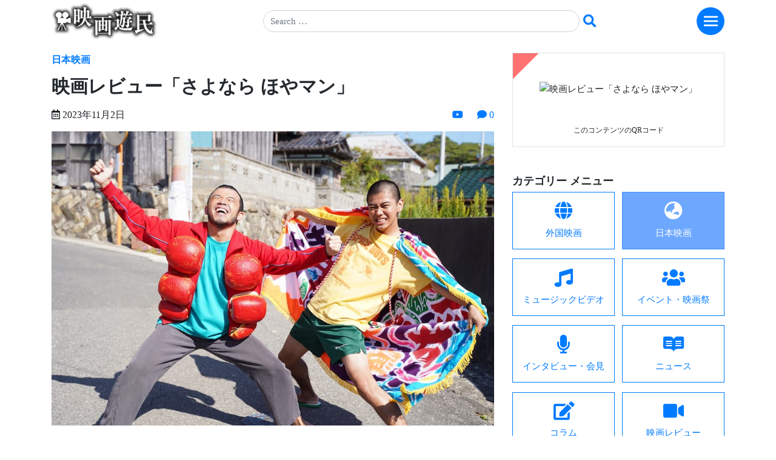

--- FILE ---
content_type: text/html; charset=UTF-8
request_url: https://www.eigaym.com/8376/
body_size: 27449
content:
<!DOCTYPE html>
<html lang="ja">
<head>
    <meta charset="UTF-8">
    <meta name="viewport" content="width=device-width, initial-scale=1">
	<meta name="theme-color" content="#6c757d">
    <meta http-equiv="X-UA-Compatible" content="IE=edge">
    <link rel="profile" href="http://gmpg.org/xfn/11">
<meta name='robots' content='index, follow, max-image-preview:large, max-snippet:-1, max-video-preview:-1' />

	<!-- This site is optimized with the Yoast SEO plugin v26.6 - https://yoast.com/wordpress/plugins/seo/ -->
	<title>映画レビュー「さよなら ほやマン」 -日本映画 ｜映画ライター沢宮亘理 映画遊民</title>
	<meta name="description" content="離島に暮らす漁師のアキラと弟のシゲル。二人の前にワケアリふうの女性が現れた。そして、三人の奇妙な共同生活が始まった。 アフロ（MOROHA）, 呉城久美, 庄司輝秋" />
	<link rel="canonical" href="https://www.eigaym.com/8376/" />
	<meta property="og:locale" content="ja_JP" />
	<meta property="og:type" content="article" />
	<meta property="og:title" content="映画レビュー「さよなら ほやマン」 -日本映画 ｜映画ライター沢宮亘理 映画遊民" />
	<meta property="og:description" content="離島に暮らす漁師のアキラと弟のシゲル。二人の前にワケアリふうの女性が現れた。そして、三人の奇妙な共同生活が始まった。 アフロ（MOROHA）, 呉城久美, 庄司輝秋" />
	<meta property="og:url" content="https://www.eigaym.com/8376/" />
	<meta property="og:site_name" content="映画遊民 映画をもっと見たくなる！ 映画ライター沢宮亘理の映画レビュー、インタビューetc" />
	<meta property="article:published_time" content="2023-11-02T09:28:45+00:00" />
	<meta property="og:image" content="https://www.eigaym.com/wp-content/uploads/2023/11/hoya-main.jpg" />
	<meta property="og:image:width" content="960" />
	<meta property="og:image:height" content="640" />
	<meta property="og:image:type" content="image/jpeg" />
	<meta name="author" content="沢宮 亘理" />
	<meta name="twitter:card" content="summary_large_image" />
	<meta name="twitter:creator" content="@W_SAWAMY" />
	<meta name="twitter:site" content="@W_SAWAMY" />
	<meta name="twitter:label1" content="執筆者" />
	<meta name="twitter:data1" content="沢宮 亘理" />
	<meta name="twitter:label2" content="推定読み取り時間" />
	<meta name="twitter:data2" content="5分" />
	<script type="application/ld+json" class="yoast-schema-graph">{"@context":"https://schema.org","@graph":[{"@type":"Article","@id":"https://www.eigaym.com/8376/#article","isPartOf":{"@id":"https://www.eigaym.com/8376/"},"author":{"name":"沢宮 亘理","@id":"https://www.eigaym.com/#/schema/person/22c8c0467756dfa2627574fad75c24a9"},"headline":"映画レビュー「さよなら ほやマン」","datePublished":"2023-11-02T09:28:45+00:00","mainEntityOfPage":{"@id":"https://www.eigaym.com/8376/"},"wordCount":2,"commentCount":0,"publisher":{"@id":"https://www.eigaym.com/#/schema/person/22c8c0467756dfa2627574fad75c24a9"},"image":{"@id":"https://www.eigaym.com/8376/#primaryimage"},"thumbnailUrl":"https://www.eigaym.com/wp-content/uploads/2023/11/hoya-main.jpg","keywords":["アフロ（MOROHA）","呉城久美","庄司輝秋"],"articleSection":["日本映画"],"inLanguage":"ja","potentialAction":[{"@type":"CommentAction","name":"Comment","target":["https://www.eigaym.com/8376/#respond"]}]},{"@type":"WebPage","@id":"https://www.eigaym.com/8376/","url":"https://www.eigaym.com/8376/","name":"映画レビュー「さよなら ほやマン」 -日本映画 ｜映画ライター沢宮亘理 映画遊民","isPartOf":{"@id":"https://www.eigaym.com/#website"},"primaryImageOfPage":{"@id":"https://www.eigaym.com/8376/#primaryimage"},"image":{"@id":"https://www.eigaym.com/8376/#primaryimage"},"thumbnailUrl":"https://www.eigaym.com/wp-content/uploads/2023/11/hoya-main.jpg","datePublished":"2023-11-02T09:28:45+00:00","description":"離島に暮らす漁師のアキラと弟のシゲル。二人の前にワケアリふうの女性が現れた。そして、三人の奇妙な共同生活が始まった。 アフロ（MOROHA）, 呉城久美, 庄司輝秋","breadcrumb":{"@id":"https://www.eigaym.com/8376/#breadcrumb"},"inLanguage":"ja","potentialAction":[{"@type":"ReadAction","target":["https://www.eigaym.com/8376/"]}]},{"@type":"ImageObject","inLanguage":"ja","@id":"https://www.eigaym.com/8376/#primaryimage","url":"https://www.eigaym.com/wp-content/uploads/2023/11/hoya-main.jpg","contentUrl":"https://www.eigaym.com/wp-content/uploads/2023/11/hoya-main.jpg","width":960,"height":640},{"@type":"BreadcrumbList","@id":"https://www.eigaym.com/8376/#breadcrumb","itemListElement":[{"@type":"ListItem","position":1,"name":"ホーム","item":"https://www.eigaym.com/"},{"@type":"ListItem","position":2,"name":"映画レビュー「さよなら ほやマン」"}]},{"@type":"WebSite","@id":"https://www.eigaym.com/#website","url":"https://www.eigaym.com/","name":"映画遊民 映画をもっと見たくなる！ 映画ライター沢宮亘理の映画レビュー、インタビューetc","description":"映画ライター沢宮亘理の映画レビュー、インタビュー・会見、イベント・映画祭、コラム","publisher":{"@id":"https://www.eigaym.com/#/schema/person/22c8c0467756dfa2627574fad75c24a9"},"potentialAction":[{"@type":"SearchAction","target":{"@type":"EntryPoint","urlTemplate":"https://www.eigaym.com/?s={search_term_string}"},"query-input":{"@type":"PropertyValueSpecification","valueRequired":true,"valueName":"search_term_string"}}],"inLanguage":"ja"},{"@type":["Person","Organization"],"@id":"https://www.eigaym.com/#/schema/person/22c8c0467756dfa2627574fad75c24a9","name":"沢宮 亘理","image":{"@type":"ImageObject","inLanguage":"ja","@id":"https://www.eigaym.com/#/schema/person/image/","url":"https://www.eigaym.com/wp-content/uploads/2018/04/eiga_logo.png","contentUrl":"https://www.eigaym.com/wp-content/uploads/2018/04/eiga_logo.png","width":220,"height":76,"caption":"沢宮 亘理"},"logo":{"@id":"https://www.eigaym.com/#/schema/person/image/"},"description":"映画ライター。雑誌、ウェブサイト等に映画評、インタビュー、コラムなど執筆。幼少期より映画に親しみ、やがて、その虜となる。ジャンルにこだわらず、個性的な映画、刺激的な映画を愛好する。","sameAs":["https://www.eigaym.com","https://x.com/W_SAWAMY"]}]}</script>
	<!-- / Yoast SEO plugin. -->


<link rel='dns-prefetch' href='//static.addtoany.com' />
<link rel='dns-prefetch' href='//www.googletagmanager.com' />
<link rel='dns-prefetch' href='//pagead2.googlesyndication.com' />
<link rel="alternate" type="application/rss+xml" title="映画遊民 映画をもっと見たくなる！ 映画ライター沢宮亘理の映画レビュー、インタビューetc &raquo; フィード" href="https://www.eigaym.com/feed/" />
<link rel="alternate" type="application/rss+xml" title="映画遊民 映画をもっと見たくなる！ 映画ライター沢宮亘理の映画レビュー、インタビューetc &raquo; コメントフィード" href="https://www.eigaym.com/comments/feed/" />
<link rel="alternate" type="application/rss+xml" title="映画遊民 映画をもっと見たくなる！ 映画ライター沢宮亘理の映画レビュー、インタビューetc &raquo; 映画レビュー「さよなら ほやマン」 のコメントのフィード" href="https://www.eigaym.com/8376/feed/" />
<link rel="alternate" title="oEmbed (JSON)" type="application/json+oembed" href="https://www.eigaym.com/wp-json/oembed/1.0/embed?url=https%3A%2F%2Fwww.eigaym.com%2F8376%2F" />
<link rel="alternate" title="oEmbed (XML)" type="text/xml+oembed" href="https://www.eigaym.com/wp-json/oembed/1.0/embed?url=https%3A%2F%2Fwww.eigaym.com%2F8376%2F&#038;format=xml" />
<style id='wp-img-auto-sizes-contain-inline-css' type='text/css'>
img:is([sizes=auto i],[sizes^="auto," i]){contain-intrinsic-size:3000px 1500px}
/*# sourceURL=wp-img-auto-sizes-contain-inline-css */
</style>
<style id='wp-emoji-styles-inline-css' type='text/css'>

	img.wp-smiley, img.emoji {
		display: inline !important;
		border: none !important;
		box-shadow: none !important;
		height: 1em !important;
		width: 1em !important;
		margin: 0 0.07em !important;
		vertical-align: -0.1em !important;
		background: none !important;
		padding: 0 !important;
	}
/*# sourceURL=wp-emoji-styles-inline-css */
</style>
<style id='wp-block-library-inline-css' type='text/css'>
:root{--wp-block-synced-color:#7a00df;--wp-block-synced-color--rgb:122,0,223;--wp-bound-block-color:var(--wp-block-synced-color);--wp-editor-canvas-background:#ddd;--wp-admin-theme-color:#007cba;--wp-admin-theme-color--rgb:0,124,186;--wp-admin-theme-color-darker-10:#006ba1;--wp-admin-theme-color-darker-10--rgb:0,107,160.5;--wp-admin-theme-color-darker-20:#005a87;--wp-admin-theme-color-darker-20--rgb:0,90,135;--wp-admin-border-width-focus:2px}@media (min-resolution:192dpi){:root{--wp-admin-border-width-focus:1.5px}}.wp-element-button{cursor:pointer}:root .has-very-light-gray-background-color{background-color:#eee}:root .has-very-dark-gray-background-color{background-color:#313131}:root .has-very-light-gray-color{color:#eee}:root .has-very-dark-gray-color{color:#313131}:root .has-vivid-green-cyan-to-vivid-cyan-blue-gradient-background{background:linear-gradient(135deg,#00d084,#0693e3)}:root .has-purple-crush-gradient-background{background:linear-gradient(135deg,#34e2e4,#4721fb 50%,#ab1dfe)}:root .has-hazy-dawn-gradient-background{background:linear-gradient(135deg,#faaca8,#dad0ec)}:root .has-subdued-olive-gradient-background{background:linear-gradient(135deg,#fafae1,#67a671)}:root .has-atomic-cream-gradient-background{background:linear-gradient(135deg,#fdd79a,#004a59)}:root .has-nightshade-gradient-background{background:linear-gradient(135deg,#330968,#31cdcf)}:root .has-midnight-gradient-background{background:linear-gradient(135deg,#020381,#2874fc)}:root{--wp--preset--font-size--normal:16px;--wp--preset--font-size--huge:42px}.has-regular-font-size{font-size:1em}.has-larger-font-size{font-size:2.625em}.has-normal-font-size{font-size:var(--wp--preset--font-size--normal)}.has-huge-font-size{font-size:var(--wp--preset--font-size--huge)}.has-text-align-center{text-align:center}.has-text-align-left{text-align:left}.has-text-align-right{text-align:right}.has-fit-text{white-space:nowrap!important}#end-resizable-editor-section{display:none}.aligncenter{clear:both}.items-justified-left{justify-content:flex-start}.items-justified-center{justify-content:center}.items-justified-right{justify-content:flex-end}.items-justified-space-between{justify-content:space-between}.screen-reader-text{border:0;clip-path:inset(50%);height:1px;margin:-1px;overflow:hidden;padding:0;position:absolute;width:1px;word-wrap:normal!important}.screen-reader-text:focus{background-color:#ddd;clip-path:none;color:#444;display:block;font-size:1em;height:auto;left:5px;line-height:normal;padding:15px 23px 14px;text-decoration:none;top:5px;width:auto;z-index:100000}html :where(.has-border-color){border-style:solid}html :where([style*=border-top-color]){border-top-style:solid}html :where([style*=border-right-color]){border-right-style:solid}html :where([style*=border-bottom-color]){border-bottom-style:solid}html :where([style*=border-left-color]){border-left-style:solid}html :where([style*=border-width]){border-style:solid}html :where([style*=border-top-width]){border-top-style:solid}html :where([style*=border-right-width]){border-right-style:solid}html :where([style*=border-bottom-width]){border-bottom-style:solid}html :where([style*=border-left-width]){border-left-style:solid}html :where(img[class*=wp-image-]){height:auto;max-width:100%}:where(figure){margin:0 0 1em}html :where(.is-position-sticky){--wp-admin--admin-bar--position-offset:var(--wp-admin--admin-bar--height,0px)}@media screen and (max-width:600px){html :where(.is-position-sticky){--wp-admin--admin-bar--position-offset:0px}}

/*# sourceURL=wp-block-library-inline-css */
</style><style id='global-styles-inline-css' type='text/css'>
:root{--wp--preset--aspect-ratio--square: 1;--wp--preset--aspect-ratio--4-3: 4/3;--wp--preset--aspect-ratio--3-4: 3/4;--wp--preset--aspect-ratio--3-2: 3/2;--wp--preset--aspect-ratio--2-3: 2/3;--wp--preset--aspect-ratio--16-9: 16/9;--wp--preset--aspect-ratio--9-16: 9/16;--wp--preset--color--black: #000000;--wp--preset--color--cyan-bluish-gray: #abb8c3;--wp--preset--color--white: #ffffff;--wp--preset--color--pale-pink: #f78da7;--wp--preset--color--vivid-red: #cf2e2e;--wp--preset--color--luminous-vivid-orange: #ff6900;--wp--preset--color--luminous-vivid-amber: #fcb900;--wp--preset--color--light-green-cyan: #7bdcb5;--wp--preset--color--vivid-green-cyan: #00d084;--wp--preset--color--pale-cyan-blue: #8ed1fc;--wp--preset--color--vivid-cyan-blue: #0693e3;--wp--preset--color--vivid-purple: #9b51e0;--wp--preset--gradient--vivid-cyan-blue-to-vivid-purple: linear-gradient(135deg,rgb(6,147,227) 0%,rgb(155,81,224) 100%);--wp--preset--gradient--light-green-cyan-to-vivid-green-cyan: linear-gradient(135deg,rgb(122,220,180) 0%,rgb(0,208,130) 100%);--wp--preset--gradient--luminous-vivid-amber-to-luminous-vivid-orange: linear-gradient(135deg,rgb(252,185,0) 0%,rgb(255,105,0) 100%);--wp--preset--gradient--luminous-vivid-orange-to-vivid-red: linear-gradient(135deg,rgb(255,105,0) 0%,rgb(207,46,46) 100%);--wp--preset--gradient--very-light-gray-to-cyan-bluish-gray: linear-gradient(135deg,rgb(238,238,238) 0%,rgb(169,184,195) 100%);--wp--preset--gradient--cool-to-warm-spectrum: linear-gradient(135deg,rgb(74,234,220) 0%,rgb(151,120,209) 20%,rgb(207,42,186) 40%,rgb(238,44,130) 60%,rgb(251,105,98) 80%,rgb(254,248,76) 100%);--wp--preset--gradient--blush-light-purple: linear-gradient(135deg,rgb(255,206,236) 0%,rgb(152,150,240) 100%);--wp--preset--gradient--blush-bordeaux: linear-gradient(135deg,rgb(254,205,165) 0%,rgb(254,45,45) 50%,rgb(107,0,62) 100%);--wp--preset--gradient--luminous-dusk: linear-gradient(135deg,rgb(255,203,112) 0%,rgb(199,81,192) 50%,rgb(65,88,208) 100%);--wp--preset--gradient--pale-ocean: linear-gradient(135deg,rgb(255,245,203) 0%,rgb(182,227,212) 50%,rgb(51,167,181) 100%);--wp--preset--gradient--electric-grass: linear-gradient(135deg,rgb(202,248,128) 0%,rgb(113,206,126) 100%);--wp--preset--gradient--midnight: linear-gradient(135deg,rgb(2,3,129) 0%,rgb(40,116,252) 100%);--wp--preset--font-size--small: 13px;--wp--preset--font-size--medium: 20px;--wp--preset--font-size--large: 36px;--wp--preset--font-size--x-large: 42px;--wp--preset--spacing--20: 0.44rem;--wp--preset--spacing--30: 0.67rem;--wp--preset--spacing--40: 1rem;--wp--preset--spacing--50: 1.5rem;--wp--preset--spacing--60: 2.25rem;--wp--preset--spacing--70: 3.38rem;--wp--preset--spacing--80: 5.06rem;--wp--preset--shadow--natural: 6px 6px 9px rgba(0, 0, 0, 0.2);--wp--preset--shadow--deep: 12px 12px 50px rgba(0, 0, 0, 0.4);--wp--preset--shadow--sharp: 6px 6px 0px rgba(0, 0, 0, 0.2);--wp--preset--shadow--outlined: 6px 6px 0px -3px rgb(255, 255, 255), 6px 6px rgb(0, 0, 0);--wp--preset--shadow--crisp: 6px 6px 0px rgb(0, 0, 0);}:where(.is-layout-flex){gap: 0.5em;}:where(.is-layout-grid){gap: 0.5em;}body .is-layout-flex{display: flex;}.is-layout-flex{flex-wrap: wrap;align-items: center;}.is-layout-flex > :is(*, div){margin: 0;}body .is-layout-grid{display: grid;}.is-layout-grid > :is(*, div){margin: 0;}:where(.wp-block-columns.is-layout-flex){gap: 2em;}:where(.wp-block-columns.is-layout-grid){gap: 2em;}:where(.wp-block-post-template.is-layout-flex){gap: 1.25em;}:where(.wp-block-post-template.is-layout-grid){gap: 1.25em;}.has-black-color{color: var(--wp--preset--color--black) !important;}.has-cyan-bluish-gray-color{color: var(--wp--preset--color--cyan-bluish-gray) !important;}.has-white-color{color: var(--wp--preset--color--white) !important;}.has-pale-pink-color{color: var(--wp--preset--color--pale-pink) !important;}.has-vivid-red-color{color: var(--wp--preset--color--vivid-red) !important;}.has-luminous-vivid-orange-color{color: var(--wp--preset--color--luminous-vivid-orange) !important;}.has-luminous-vivid-amber-color{color: var(--wp--preset--color--luminous-vivid-amber) !important;}.has-light-green-cyan-color{color: var(--wp--preset--color--light-green-cyan) !important;}.has-vivid-green-cyan-color{color: var(--wp--preset--color--vivid-green-cyan) !important;}.has-pale-cyan-blue-color{color: var(--wp--preset--color--pale-cyan-blue) !important;}.has-vivid-cyan-blue-color{color: var(--wp--preset--color--vivid-cyan-blue) !important;}.has-vivid-purple-color{color: var(--wp--preset--color--vivid-purple) !important;}.has-black-background-color{background-color: var(--wp--preset--color--black) !important;}.has-cyan-bluish-gray-background-color{background-color: var(--wp--preset--color--cyan-bluish-gray) !important;}.has-white-background-color{background-color: var(--wp--preset--color--white) !important;}.has-pale-pink-background-color{background-color: var(--wp--preset--color--pale-pink) !important;}.has-vivid-red-background-color{background-color: var(--wp--preset--color--vivid-red) !important;}.has-luminous-vivid-orange-background-color{background-color: var(--wp--preset--color--luminous-vivid-orange) !important;}.has-luminous-vivid-amber-background-color{background-color: var(--wp--preset--color--luminous-vivid-amber) !important;}.has-light-green-cyan-background-color{background-color: var(--wp--preset--color--light-green-cyan) !important;}.has-vivid-green-cyan-background-color{background-color: var(--wp--preset--color--vivid-green-cyan) !important;}.has-pale-cyan-blue-background-color{background-color: var(--wp--preset--color--pale-cyan-blue) !important;}.has-vivid-cyan-blue-background-color{background-color: var(--wp--preset--color--vivid-cyan-blue) !important;}.has-vivid-purple-background-color{background-color: var(--wp--preset--color--vivid-purple) !important;}.has-black-border-color{border-color: var(--wp--preset--color--black) !important;}.has-cyan-bluish-gray-border-color{border-color: var(--wp--preset--color--cyan-bluish-gray) !important;}.has-white-border-color{border-color: var(--wp--preset--color--white) !important;}.has-pale-pink-border-color{border-color: var(--wp--preset--color--pale-pink) !important;}.has-vivid-red-border-color{border-color: var(--wp--preset--color--vivid-red) !important;}.has-luminous-vivid-orange-border-color{border-color: var(--wp--preset--color--luminous-vivid-orange) !important;}.has-luminous-vivid-amber-border-color{border-color: var(--wp--preset--color--luminous-vivid-amber) !important;}.has-light-green-cyan-border-color{border-color: var(--wp--preset--color--light-green-cyan) !important;}.has-vivid-green-cyan-border-color{border-color: var(--wp--preset--color--vivid-green-cyan) !important;}.has-pale-cyan-blue-border-color{border-color: var(--wp--preset--color--pale-cyan-blue) !important;}.has-vivid-cyan-blue-border-color{border-color: var(--wp--preset--color--vivid-cyan-blue) !important;}.has-vivid-purple-border-color{border-color: var(--wp--preset--color--vivid-purple) !important;}.has-vivid-cyan-blue-to-vivid-purple-gradient-background{background: var(--wp--preset--gradient--vivid-cyan-blue-to-vivid-purple) !important;}.has-light-green-cyan-to-vivid-green-cyan-gradient-background{background: var(--wp--preset--gradient--light-green-cyan-to-vivid-green-cyan) !important;}.has-luminous-vivid-amber-to-luminous-vivid-orange-gradient-background{background: var(--wp--preset--gradient--luminous-vivid-amber-to-luminous-vivid-orange) !important;}.has-luminous-vivid-orange-to-vivid-red-gradient-background{background: var(--wp--preset--gradient--luminous-vivid-orange-to-vivid-red) !important;}.has-very-light-gray-to-cyan-bluish-gray-gradient-background{background: var(--wp--preset--gradient--very-light-gray-to-cyan-bluish-gray) !important;}.has-cool-to-warm-spectrum-gradient-background{background: var(--wp--preset--gradient--cool-to-warm-spectrum) !important;}.has-blush-light-purple-gradient-background{background: var(--wp--preset--gradient--blush-light-purple) !important;}.has-blush-bordeaux-gradient-background{background: var(--wp--preset--gradient--blush-bordeaux) !important;}.has-luminous-dusk-gradient-background{background: var(--wp--preset--gradient--luminous-dusk) !important;}.has-pale-ocean-gradient-background{background: var(--wp--preset--gradient--pale-ocean) !important;}.has-electric-grass-gradient-background{background: var(--wp--preset--gradient--electric-grass) !important;}.has-midnight-gradient-background{background: var(--wp--preset--gradient--midnight) !important;}.has-small-font-size{font-size: var(--wp--preset--font-size--small) !important;}.has-medium-font-size{font-size: var(--wp--preset--font-size--medium) !important;}.has-large-font-size{font-size: var(--wp--preset--font-size--large) !important;}.has-x-large-font-size{font-size: var(--wp--preset--font-size--x-large) !important;}
/*# sourceURL=global-styles-inline-css */
</style>

<style id='classic-theme-styles-inline-css' type='text/css'>
/*! This file is auto-generated */
.wp-block-button__link{color:#fff;background-color:#32373c;border-radius:9999px;box-shadow:none;text-decoration:none;padding:calc(.667em + 2px) calc(1.333em + 2px);font-size:1.125em}.wp-block-file__button{background:#32373c;color:#fff;text-decoration:none}
/*# sourceURL=/wp-includes/css/classic-themes.min.css */
</style>
<link rel='stylesheet' id='contact-form-7-css' href='https://www.eigaym.com/wp-content/plugins/contact-form-7/includes/css/styles.css?ver=6.1.4' type='text/css' media='all' />
<link rel='stylesheet' id='parent-style-css' href='https://www.eigaym.com/wp-content/themes/wp-bootstrap-starter/style.css?ver=6.9' type='text/css' media='all' />
<link rel='stylesheet' id='wp-bootstrap-starter-bootstrap-css-css' href='https://www.eigaym.com/wp-content/themes/wp-bootstrap-starter/inc/assets/css/bootstrap.min.css?ver=6.9' type='text/css' media='all' />
<link rel='stylesheet' id='wp-bootstrap-starter-fontawesome-cdn-css' href='https://www.eigaym.com/wp-content/themes/wp-bootstrap-starter/inc/assets/css/fontawesome.min.css?ver=6.9' type='text/css' media='all' />
<link rel='stylesheet' id='wp-bootstrap-starter-style-css' href='https://www.eigaym.com/wp-content/themes/wp-bootstrap-starter-child-master/style.css?ver=6.9' type='text/css' media='all' />
<link rel='stylesheet' id='fancybox-css' href='https://www.eigaym.com/wp-content/plugins/easy-fancybox/fancybox/1.5.4/jquery.fancybox.min.css?ver=6.9' type='text/css' media='screen' />
<link rel='stylesheet' id='addtoany-css' href='https://www.eigaym.com/wp-content/plugins/add-to-any/addtoany.min.css?ver=1.16' type='text/css' media='all' />
<style id='addtoany-inline-css' type='text/css'>
.addtoany_shortcode a {
	margin-right: 17px;
}
.addtoany_shortcode a:last-child {
	margin-right: 0;
}
/*# sourceURL=addtoany-inline-css */
</style>
<script type="text/javascript" id="addtoany-core-js-before">
/* <![CDATA[ */
window.a2a_config=window.a2a_config||{};a2a_config.callbacks=[];a2a_config.overlays=[];a2a_config.templates={};a2a_localize = {
	Share: "共有",
	Save: "ブックマーク",
	Subscribe: "購読",
	Email: "メール",
	Bookmark: "ブックマーク",
	ShowAll: "すべて表示する",
	ShowLess: "小さく表示する",
	FindServices: "サービスを探す",
	FindAnyServiceToAddTo: "追加するサービスを今すぐ探す",
	PoweredBy: "Powered by",
	ShareViaEmail: "メールでシェアする",
	SubscribeViaEmail: "メールで購読する",
	BookmarkInYourBrowser: "ブラウザにブックマーク",
	BookmarkInstructions: "このページをブックマークするには、 Ctrl+D または \u2318+D を押下。",
	AddToYourFavorites: "お気に入りに追加",
	SendFromWebOrProgram: "任意のメールアドレスまたはメールプログラムから送信",
	EmailProgram: "メールプログラム",
	More: "詳細&#8230;",
	ThanksForSharing: "共有ありがとうございます !",
	ThanksForFollowing: "フォローありがとうございます !"
};

a2a_config.thanks = {
postShare: false,
ad: false
};

//# sourceURL=addtoany-core-js-before
/* ]]> */
</script>
<script type="text/javascript" defer src="https://static.addtoany.com/menu/page.js" id="addtoany-core-js"></script>
<script type="text/javascript" src="https://www.eigaym.com/wp-includes/js/jquery/jquery.min.js?ver=3.7.1" id="jquery-core-js"></script>
<script type="text/javascript" src="https://www.eigaym.com/wp-includes/js/jquery/jquery-migrate.min.js?ver=3.4.1" id="jquery-migrate-js"></script>
<script type="text/javascript" defer src="https://www.eigaym.com/wp-content/plugins/add-to-any/addtoany.min.js?ver=1.1" id="addtoany-jquery-js"></script>
<script type="text/javascript" src="https://www.eigaym.com/wp-content/themes/wp-bootstrap-starter-child-master/assets/javascript/script.js?ver=6.9" id="wpbs-custom-script-js"></script>

<!-- Site Kit によって追加された Google タグ（gtag.js）スニペット -->
<!-- Google アナリティクス スニペット (Site Kit が追加) -->
<script type="text/javascript" src="https://www.googletagmanager.com/gtag/js?id=G-0MET1WM4YK" id="google_gtagjs-js" async></script>
<script type="text/javascript" id="google_gtagjs-js-after">
/* <![CDATA[ */
window.dataLayer = window.dataLayer || [];function gtag(){dataLayer.push(arguments);}
gtag("set","linker",{"domains":["www.eigaym.com"]});
gtag("js", new Date());
gtag("set", "developer_id.dZTNiMT", true);
gtag("config", "G-0MET1WM4YK");
//# sourceURL=google_gtagjs-js-after
/* ]]> */
</script>
<link rel="https://api.w.org/" href="https://www.eigaym.com/wp-json/" /><link rel="alternate" title="JSON" type="application/json" href="https://www.eigaym.com/wp-json/wp/v2/posts/8376" /><link rel="EditURI" type="application/rsd+xml" title="RSD" href="https://www.eigaym.com/xmlrpc.php?rsd" />
<meta name="generator" content="WordPress 6.9" />
<link rel='shortlink' href='https://www.eigaym.com/?p=8376' />
<meta name="generator" content="Site Kit by Google 1.170.0" /><link rel="pingback" href="https://www.eigaym.com/xmlrpc.php">    <style type="text/css">
        #page-sub-header { background: #fff; }
    </style>
    
<!-- Site Kit が追加した Google AdSense メタタグ -->
<meta name="google-adsense-platform-account" content="ca-host-pub-2644536267352236">
<meta name="google-adsense-platform-domain" content="sitekit.withgoogle.com">
<!-- Site Kit が追加した End Google AdSense メタタグ -->
<style>.removed_link, a.removed_link {
	text-decoration: line-through;
}</style>
<!-- Google AdSense スニペット (Site Kit が追加) -->
<script type="text/javascript" async="async" src="https://pagead2.googlesyndication.com/pagead/js/adsbygoogle.js?client=ca-pub-9290424207414712&amp;host=ca-host-pub-2644536267352236" crossorigin="anonymous"></script>

<!-- (ここまで) Google AdSense スニペット (Site Kit が追加) -->
<link rel="icon" href="https://www.eigaym.com/wp-content/uploads/2020/03/cropped-movie-silhouette-w512-32x32.png" sizes="32x32" />
<link rel="icon" href="https://www.eigaym.com/wp-content/uploads/2020/03/cropped-movie-silhouette-w512-192x192.png" sizes="192x192" />
<link rel="apple-touch-icon" href="https://www.eigaym.com/wp-content/uploads/2020/03/cropped-movie-silhouette-w512-180x180.png" />
<meta name="msapplication-TileImage" content="https://www.eigaym.com/wp-content/uploads/2020/03/cropped-movie-silhouette-w512-270x270.png" />
		<style type="text/css" id="wp-custom-css">
			/* ヘッダー */
header.site-header {
}
/* コンテンツ天地 */
#content.site-content {
  padding-top: 1.125rem;
}
/* home天地調整 */
body.home #content.site-content {
  padding-top: 4.125rem;
}
/* リンク */
a {}
a:hover {text-decoration: none;}
a:hover img { opacity: 0.5 }

/* === Header Navi === */
/* bg color */
header#masthead {
	background-color: transparent;
	box-shadow: none;
	padding: 0.00rem 0.00rem;
}
/* smartphone */
@media screen and (max-width: 991px) {
	header#masthead {
	padding: 0.00rem 0.00rem;
}
}
/* 123-menu */
/* bst-hack */
.navbar-nav .dropdown-menu {
  position: static;
  display: inline;
  min-width: 10rem;
  border: none;
	float: none; /**/
}
.dropdown-item {
  white-space: normal;
  padding: 0.15rem 0.00rem;
}
/* Parent-folder cut */
a.dropdown-toggle {
  display: none;
}
/* 2&3C nav menu over MD */
ul.navbar-nav {
  display: table;
  width:100%;
}
ul.navbar-nav > li {
  display: table-cell;
}

	ul.navbar-nav .dropdown-menu li	{
		padding-bottom: 14px;
		font-size: 1.05em;
	}
/* 1カラム スマホ */
@media (max-width: 767px) {
  ul.navbar-nav {
  display: inline;
  width:100%;
}
ul.navbar-nav > li {
  display: inline;
}
	ul.navbar-nav .dropdown-menu li	{
		padding-bottom: 20px;
	}
}
/* hamberger-menu */
#masthead .navbar-toggler {
    border: medium none;
    outline: none;
		background: #007BFF;
		width: 46px;
		height: 46px;
		border-radius: 50%;
  }
/* hamberger */
	.navbar-toggler .navbar-toggler-icon {
  background-image: url("data:image/svg+xml;charset=utf8,%3Csvg viewBox='3 0 32 32' xmlns='http://www.w3.org/2000/svg'%3E%3Cpath stroke='rgba(255,255,255,1)' stroke-width='3' stroke-linecap='round' stroke-miterlimit='10' d='M4 8h24M4 16h24M4 24h24'/%3E%3C/svg%3E");
}

/* font-icon */
#main-nav	{
	padding: 10px 20px;
	background-color: #ffffff;
	border-radius: 1em;
}
#main-nav a::before {
  font-family: "Font Awesome 5 Free";
  font-weight: 900; /**/
	padding-right: 0.5rem;
}
#main-nav .apps_arvhive a::before {
	content: "\f101";
}
#main-nav .apps_category a::before,
#main-nav .apps_menu_item a::before { 
	content: "\f105";
}

/* === search form === */
/* search-form Awson btn */
.search-form #sbtn,
.search-form #sbtn2 {
	border:none;
	background: none;
	color: #007BFF;
}
/* === ★ === */
.fleft {
  float: left;
}
/* クリアボタン復活 */
input[type="search"] {
  -webkit-appearance: searchfield;
}
input[type="search"]::-webkit-search-cancel-button {
  -webkit-appearance: searchfield-cancel-button;
}
/* search results */
.search-results .page.hentry,
.search-results .post.hentry {
  margin-bottom: 2rem;
}

/* ==アーカイブ Index== */
/* ガター幅左右を調整 */
 .container-fluid {}
/* タイトルカテゴリリンク色 */
h2 a {color: #000000;}
h6.card-category a {
	color: #383d41;
}
h6.card-category a:hover {color: #0056b3;}

/* タグリンク */
.post-tag a {color: #fff;}
.post-tag a:hover {color: #fff;}
/* new-mark Single&Arcive -- */
.post-image {
	position:relative;
  display:block;
	overflow: hidden;
}
.callout {
	position: absolute;
	left: 5px;
	top: 5px;
	z-index: 2;
	text-transform: uppercase;
	pointer-events: none;
	opacity: 0.80;
}
.callout .inner {
	background: #ff0000;
	position: relative;
	display: table;
}
.callout .inner .inner-text {
	display: table-cell;
	vertical-align: middle;
	text-align: center;
	font-size: 12px;
	line-height: 12px;
	color: #fff;
	font-family:inherit;
	font-weight: 600;
}
.callout.style1 .inner {
	width: 45px;
	height: 45px;
	border-radius: 999px;
}
/* new-mark Single&Arcive -- */
.callout.sticky-post .inner {
	background: #44bd32;
}

/* new-mark Single&Arcive -- */
.cbox .card:hover {
	border-color: #80bdff;
}

/* ==投稿 single============ */
/* サムネイル画像をフル表示 */
.post-thumbnail img.attachment-post-image {
	width: 100%;
}

/* 本文動画をフル表示 */
.VideoWrapper {
	position: relative;
	padding-bottom: 56.25%; /* 16:9 */
	padding-top: 25px;
	height: 0;
}
.VideoWrapper iframe {
	position: absolute;
	top: 0;
	left: 0;
	width: 100%;
	height: 100%;
}

/* 本文内画像をフル表示 */
.entry-content .content-honbun img {
	width: 100%;
	margin: 30px 0;
}
/* 投稿内タグ */
/* タグ一覧ページ */
.single_tag .btn a
{
	color: #343a40;
	text-decoration: none;
}
.single_tag .btn:hover,
.single_tag .btn a:hover
 {
	color: #ffffff;
}
.single_tag .btn:hover {
	background-color: #343a40;
	border-color: #343a40;
}
/* 投稿本文中の小見出しを調整 */
.content-honbun h2,
.content-honbun h3,
.content-honbun h4,
.content-honbun h5 {
	margin-top: 1.50em;
	margin-bottom: 0.80em;
}
/* 投稿抜粋+本文の行間 */
.single_excerpt,
.content-honbun {
	line-height: 1.8;
}
/* シェア */
.addtoany_shortcode a::hover {
	
}

/* ★Amazon-ADV枠線 ---- */
.ama-advertising a img {
	border: solid 1px #d6d8db;
}

/* Amazon-Asoc横並び ---- */
.amazon_asc div {
	float: left;
}
.amazon_asc .amazon_01,
.amazon_asc .amazon_02 {
	margin-right: 10px;
}



/* === 記事コメント === */
/* コメント位置 */
ul.comm-form,
ul.comm-form li {
	margin: 0;
	padding: 0;
	list-style: none;
}
/* 位置調整：お名前 */
p.comment-form-author::before {
	content: 'お';
}

/* 記事へのコメント */
cite.fn {font-style: normal;}
/* 左寄せ */
ul.comment-list li {
	margin-left: -10px;
}
/* 下スペース */
ul.children li {
	margin-top: -15px;
}

/* コメントを追加する */
/* コメントボックス */
ul#menu001 {
	padding: 0;
	margin: 0 0 0 0.0em;
}
/* アコーディオン */
#accordion_menu > li {
	margin-bottom: -1px;
}
#accordion_menu a{
	color: #fff;
}
#accordion_menu a[data-toggle="collapse"]{
	display: block;
	padding: 10px;
	text-decoration: none;
  position: relative;
}
#accordion_menu a[data-toggle="collapse"]:hover{
	background: #006CE6;
}
#accordion_menu a[data-toggle="collapse"]::after{
	content:"";
	display: block;
	width: 8px;
	height: 8px;
	border-top: #fff 2px solid;
	border-right: #fff 2px solid;
	position: absolute;
	right: 15px;
	top: 0;
	bottom: 0;
	margin: auto;
}
#accordion_menu a[aria-expanded=false]::after{
	-webkit-transform: rotate(45deg);
	-ms-transform: rotate(45deg);
	transform: rotate(45deg);
	transition-duration: 0.3s;
}
#accordion_menu a[aria-expanded=true]::after{
	-webkit-transform: rotate(135deg);
	-ms-transform: rotate(135deg);
	transform: rotate(135deg);
	transition-duration: 0.3s;
}
/* コメント返信フォーム */
/* 時間とユーザ＆返信ボタン */
.card-header {
	font-size: 0.90em;
}
.comment-reply-link {
	font-size: 0.80em;
	padding: 5px 10px;
	margin-top: -20px;
	margin-bottom: -5px;
}
/* 返信タイトル＆キャンセルボタン */
h3#reply-title {
	font-size:0.85em;
}
#reply-title .btn-outline-primary {font-size:1.00em;}
/* コメント編集 */
.sce-comment-text {
	background-color: #fff;
	border: solid 1px #ccc !important;
}
.sce-comment-save,
.sce-comment-cancel,
.sce-comment-delete {
	border-radius: 5px;
	border: none;
	background-color: #0072FF;/* 青 */
	color: white;
	padding: 5px 10px;
	margin-right: 8px;
	font-size: 0.8em;
}


/* 全：フォント */
body {
	font-family:"メイリオ","Meiryo","ヒラギノ角ゴ Pro W3","Hiragino Kaku Gothic Pro","Osaka","ＭＳ Ｐゴシック","MS PGothic","Verdana";
	font-size: 1.05em;
	line-height: 1.450em;
}
h1,
h2,
h3,
h4,
h5,
.widget-title {
	font-weight: 600;
}
/* サイドウィジェットフォント大きさ */
.widget {
  font-size: 1.00rem;
}



/* == トップページ == */
/* page-sub-header */
body:not(.theme-preset-active) #page-sub-header {
	background-position:center;
}
body:not(.theme-preset-active) #page-sub-header h1 {
	line-height: 1.30em;
	font-size: 1.90em;
	letter-spacing: 0.05em;
	color: #fff;
	text-shadow: 1px 2px 18px #262626;
}
body:not(.theme-preset-active) #page-sub-header p {
	font-size: 0.90em;
	letter-spacing: 0.07em;
	color: #fff;
	font-weight: 600;
	text-shadow: 1px 2px 18px #000;
}
body:not(.theme-preset-active) #page-sub-header .fa {
	color: #fff;
	text-shadow: 1px 2px 18px #262626;
}
@media screen and (max-width: 991px) {
	body:not(.theme-preset-active) #page-sub-header {
  padding-top: 3rem;
}
	body:not(.theme-preset-active) #page-sub-header h1 {
  font-size: 2.80rem;
}
	body:not(.theme-preset-active) #page-sub-header p {
  font-size: 1.20rem;
}
}

/* フッターメニュー用スタイル */
footer#page-footer {
  height: 65px;
  position: fixed;
  bottom: 0;
  opacity:0.95;
  transition: 0.5s;
}

footer .inner {
  display: flex;
  flex-wrap: nowrap;
  justify-content: space-around;
}
footer .inner a {
}
footer .inner a i {
}

/* == 固定ページ == */
/* サイトマップ */
#sitemap_list li li {
	font-size: medium;
	margin: 0 0 13px 15px;
}
#sitemap_list .cat-item {
	font-weight: bold;
}

/*reCAPTCHA v3 バッジを左下に移動*/
.grecaptcha-badge {
width: 70px !important;
overflow: hidden !important;
transition: all 0.3s ease !important;
left: 4px !important;
}
.grecaptcha-badge:hover {
width: 256px !important;
}
		</style>
		
</head>

<body class="wp-singular post-template-default single single-post postid-8376 single-format-standard wp-theme-wp-bootstrap-starter wp-child-theme-wp-bootstrap-starter-child-master group-blog">
<div id="page" class="site">
	<a class="skip-link screen-reader-text" href="#content">Skip to content</a>
    	<header id="masthead" class="site-header navbar-static-top navbar-light" role="banner">
        <div class="container">
            <nav class="navbar p-0">
                <div class="navbar-brand">
                                            <a href="https://www.eigaym.com/">
                            <img src="https://www.eigaym.com/wp-content/uploads/2021/10/eiga_logo3.png" alt="映画遊民 映画をもっと見たくなる！ 映画ライター沢宮亘理の映画レビュー、インタビューetc">
                        </a>
                    
                </div>

            <form role="search" method="get" class="search-form w-50 my-box d-none d-md-block" action="https://www.eigaym.com/">
                <div class="input-group">
                    <input type="search" value="" name="s" title="Search for:" placeholder="Search &hellip;" class="search-field form-control rounded-pill">
                    <button type="submit" id="sbtn"><i class="fas fa-search fa-lg"></i></button>
                </div>
            </form>
			<!-- smart-searchF^button CUT -->                <button class="navbar-toggler" type="button" data-toggle="collapse" data-target="#main-nav" aria-controls="" aria-expanded="false" aria-label="Toggle navigation">
                    <span class="navbar-toggler-icon"></span>
                </button>

                <div id="main-nav" class="collapse navbar-collapse justify-content-end"><ul id="menu-global-menu" class="navbar-nav"><li itemscope="itemscope" itemtype="https://www.schema.org/SiteNavigationElement" id="menu-item-4727" class="apps_menu_item menu-item menu-item-type-custom menu-item-object-custom menu-item-has-children dropdown menu-item-4727 nav-item"><a title="映画" href="#" data-toggle="dropdown" aria-haspopup="true" aria-expanded="false" class="dropdown-toggle nav-link" id="menu-item-dropdown-4727">映画</a>
<ul class="dropdown-menu" aria-labelledby="menu-item-dropdown-4727" role="menu">
	<li itemscope="itemscope" itemtype="https://www.schema.org/SiteNavigationElement" id="menu-item-422" class="menu-item menu-item-type-taxonomy menu-item-object-category current-post-ancestor current-menu-parent current-post-parent active menu-item-422 nav-item"><a title="日本映画" href="https://www.eigaym.com/category/revue/houga/" class="dropdown-item">日本映画</a></li>
	<li itemscope="itemscope" itemtype="https://www.schema.org/SiteNavigationElement" id="menu-item-421" class="menu-item menu-item-type-taxonomy menu-item-object-category menu-item-421 nav-item"><a title="外国映画" href="https://www.eigaym.com/category/revue/youga/" class="dropdown-item">外国映画</a></li>
	<li itemscope="itemscope" itemtype="https://www.schema.org/SiteNavigationElement" id="menu-item-2340" class="menu-item menu-item-type-taxonomy menu-item-object-category menu-item-2340 nav-item"><a title="ミュージックビデオ" href="https://www.eigaym.com/category/revue/mv/" class="dropdown-item">ミュージックビデオ</a></li>
	<li itemscope="itemscope" itemtype="https://www.schema.org/SiteNavigationElement" id="menu-item-73" class="menu-item menu-item-type-taxonomy menu-item-object-category current-post-ancestor menu-item-73 nav-item"><a title="レビュー" href="https://www.eigaym.com/category/revue/" class="dropdown-item">レビュー</a></li>
</ul>
</li>
<li itemscope="itemscope" itemtype="https://www.schema.org/SiteNavigationElement" id="menu-item-4728" class="apps_menu_item menu-item menu-item-type-custom menu-item-object-custom menu-item-has-children dropdown menu-item-4728 nav-item"><a title="イベント・映画祭" href="#" data-toggle="dropdown" aria-haspopup="true" aria-expanded="false" class="dropdown-toggle nav-link" id="menu-item-dropdown-4728">イベント・映画祭</a>
<ul class="dropdown-menu" aria-labelledby="menu-item-dropdown-4728" role="menu">
	<li itemscope="itemscope" itemtype="https://www.schema.org/SiteNavigationElement" id="menu-item-544" class="menu-item menu-item-type-taxonomy menu-item-object-category menu-item-544 nav-item"><a title="イベント・映画祭" href="https://www.eigaym.com/category/revue/evnt/" class="dropdown-item">イベント・映画祭</a></li>
	<li itemscope="itemscope" itemtype="https://www.schema.org/SiteNavigationElement" id="menu-item-4733" class="menu-item menu-item-type-taxonomy menu-item-object-category menu-item-4733 nav-item"><a title="インタビュー・会見" href="https://www.eigaym.com/category/itv/" class="dropdown-item">インタビュー・会見</a></li>
	<li itemscope="itemscope" itemtype="https://www.schema.org/SiteNavigationElement" id="menu-item-545" class="menu-item menu-item-type-taxonomy menu-item-object-category menu-item-545 nav-item"><a title="コラム" href="https://www.eigaym.com/category/column/" class="dropdown-item">コラム</a></li>
	<li itemscope="itemscope" itemtype="https://www.schema.org/SiteNavigationElement" id="menu-item-4734" class="menu-item menu-item-type-taxonomy menu-item-object-category menu-item-4734 nav-item"><a title="ニュース" href="https://www.eigaym.com/category/news/" class="dropdown-item">ニュース</a></li>
</ul>
</li>
<li itemscope="itemscope" itemtype="https://www.schema.org/SiteNavigationElement" id="menu-item-4729" class="apps_category d-none d-lg-block menu-item menu-item-type-custom menu-item-object-custom menu-item-has-children dropdown menu-item-4729 nav-item"><a title="その他" href="#" data-toggle="dropdown" aria-haspopup="true" aria-expanded="false" class="dropdown-toggle nav-link" id="menu-item-dropdown-4729">その他</a>
<ul class="dropdown-menu" aria-labelledby="menu-item-dropdown-4729" role="menu">
	<li itemscope="itemscope" itemtype="https://www.schema.org/SiteNavigationElement" id="menu-item-4731" class="menu-item menu-item-type-post_type menu-item-object-page menu-item-4731 nav-item"><a title="サイトマップ" href="https://www.eigaym.com/sitemap/" class="dropdown-item">サイトマップ</a></li>
	<li itemscope="itemscope" itemtype="https://www.schema.org/SiteNavigationElement" id="menu-item-4732" class="menu-item menu-item-type-post_type menu-item-object-page menu-item-4732 nav-item"><a title="タグ一覧" href="https://www.eigaym.com/tags/" class="dropdown-item">タグ一覧</a></li>
	<li itemscope="itemscope" itemtype="https://www.schema.org/SiteNavigationElement" id="menu-item-4735" class="menu-item menu-item-type-post_type menu-item-object-page menu-item-privacy-policy menu-item-4735 nav-item"><a title="個人情報保護方針" href="https://www.eigaym.com/privacy/" class="dropdown-item">個人情報保護方針</a></li>
	<li itemscope="itemscope" itemtype="https://www.schema.org/SiteNavigationElement" id="menu-item-4730" class="menu-item menu-item-type-post_type menu-item-object-page menu-item-4730 nav-item"><a title="About &#038; Contact" href="https://www.eigaym.com/about/" class="dropdown-item">About &#038; Contact</a></li>
</ul>
</li>
</ul></div>
            </nav>
        </div>
	</header><!-- #masthead -->

    
	<div id="content" class="site-content">
		<div class="container">
			<div class="row">
                

	<!-- single -->
	<section id="primary" class="content-area col-sm-12 col-lg-8 mb-5">
		<div id="main" class="site-main" role="main">

		
<article id="post-8376" class="post-8376 post type-post status-publish format-standard has-post-thumbnail hentry category-houga tag-moroha tag-1005 tag-1003">

	<header class="entry-header">
					<!-- category -->
			<p class="post-categories font-weight-bold"><a href="https://www.eigaym.com/category/revue/houga/" rel="category tag">日本映画</a>

</p>


		
		<h1 class="h2 font-weight-bold mb-2">映画レビュー「さよなら ほやマン」</h1>
	<!-- tag -->


	<!-- 日付＆コメント件数の表示 -->
	<div class="title_item mb-3">
		<div class="d-flex">
		<div class="flex-fill">
			<i class="far fa-calendar-alt"></i> 
	2023年11月2日		</div>

		<div class="flex-fill text-right">
					<a href="https://www.eigaym.com/8376/#douga"><i class="fab fa-youtube mr-4"></i></a>
								</div>

		<div class="flex-shrink-1 text-right">
			<!-- 記事数を取得して表示 -->
													<span class="post-comments">
								<a href="https://www.eigaym.com/8376/#respond"><span class="fa fw fa-comment"></span> 0<span class="resp"></span></a>							</span>
								</div>
		</div><!-- row -->
	</div><!-- /日付＆コメント件数の表示 -->

	</header><!-- .entry-header -->


	<div class="post-thumbnail" style="position:relative;display:inline-block;">
		<!-- Image -->
		<img width="960" height="640" src="https://www.eigaym.com/wp-content/uploads/2023/11/hoya-main.jpg" class="attachment-post-image size-post-image wp-post-image" alt="" decoding="async" fetchpriority="high" srcset="https://www.eigaym.com/wp-content/uploads/2023/11/hoya-main.jpg 960w, https://www.eigaym.com/wp-content/uploads/2023/11/hoya-main-730x487.jpg 730w, https://www.eigaym.com/wp-content/uploads/2023/11/hoya-main-816x544.jpg 816w, https://www.eigaym.com/wp-content/uploads/2023/11/hoya-main-768x512.jpg 768w" sizes="(max-width: 960px) 100vw, 960px" />		</div>

	<!-- content area -->
	<div class="entry-content">

	<!-- excerpt -->
			<div class="single_excerpt table-active p-3 pb-n2 mb-5">離島に暮らす漁師のアキラと弟のシゲル。二人の前にワケアリふうの女性が現れた。そして、三人の奇妙な共同生活が始まった。</div>
	
	<!-- Share Buttons Top -->


	<!-- 動画 -->
				<div id="douga" class="VideoWrapper oembed fancybox-youtube mt-4 mb-5"><iframe title="11/3(金)『さよなら ほやマン』特報" width="640" height="360" src="https://www.youtube.com/embed/GfddjuXZxH8?feature=oembed" frameborder="0" allow="accelerometer; autoplay; clipboard-write; encrypted-media; gyroscope; picture-in-picture; web-share" referrerpolicy="strict-origin-when-cross-origin" allowfullscreen></iframe></div>
	
<!-- PCでの幅調整するとしたらここから -->

	<!-- content honbun -->
	<div class="content-honbun">
	<h2>水と油の二人が起こす奇跡の化学反応</h2>
<p>宮城県石巻の沖に浮かぶ離島・多部島。漁師のアキラと、その弟で知的障害を持つシゲルは、12年前の震災で父母を失い、古びた家に二人きりで暮らしていた。そんな二人の前に、髪を青く染めた女がやってきて言う。「この家、売ってくれない？」。</p>
<p><img decoding="async" class="alignnone size-medium wp-image-8378" src="https://www.eigaym.com/wp-content/uploads/2023/11/hoya8-730x487.jpg" alt="" width="730" height="487" srcset="https://www.eigaym.com/wp-content/uploads/2023/11/hoya8-730x487.jpg 730w, https://www.eigaym.com/wp-content/uploads/2023/11/hoya8-816x544.jpg 816w, https://www.eigaym.com/wp-content/uploads/2023/11/hoya8-768x512.jpg 768w, https://www.eigaym.com/wp-content/uploads/2023/11/hoya8.jpg 960w" sizes="(max-width: 730px) 100vw, 730px" /></p>
<p>都会からやって来たに違いない、その高飛車な女は、純朴な二人の男に1千万円の札束をチラつかせる。胡散臭いと思いながらも、アキラは50万円の頭金を受け取り、女を自宅に居候させる。漁業の不振で借金まみれのアキラにとって、女の金は有難い臨時収入だったのだ。</p>
<p><img decoding="async" class="alignnone size-medium wp-image-8379" src="https://www.eigaym.com/wp-content/uploads/2023/11/hoya5-730x487.jpg" alt="" width="730" height="487" srcset="https://www.eigaym.com/wp-content/uploads/2023/11/hoya5-730x487.jpg 730w, https://www.eigaym.com/wp-content/uploads/2023/11/hoya5-816x544.jpg 816w, https://www.eigaym.com/wp-content/uploads/2023/11/hoya5-768x512.jpg 768w, https://www.eigaym.com/wp-content/uploads/2023/11/hoya5.jpg 960w" sizes="(max-width: 730px) 100vw, 730px" /></p>
<p>漁師のくせになぜかカップ麺しか食べない兄と弟。アキラが獲ってきた“ほや”を遠慮なく食べまくるマイペースな女。三人の奇妙な共同生活が始まる――。</p>
<p><img loading="lazy" decoding="async" class="alignnone size-medium wp-image-8380" src="https://www.eigaym.com/wp-content/uploads/2023/11/hoya3-730x487.jpg" alt="" width="730" height="487" srcset="https://www.eigaym.com/wp-content/uploads/2023/11/hoya3-730x487.jpg 730w, https://www.eigaym.com/wp-content/uploads/2023/11/hoya3-816x544.jpg 816w, https://www.eigaym.com/wp-content/uploads/2023/11/hoya3-768x512.jpg 768w, https://www.eigaym.com/wp-content/uploads/2023/11/hoya3.jpg 960w" sizes="auto, (max-width: 730px) 100vw, 730px" /></p>
<p>女は高橋美晴という有名な漫画家だった。美晴の作品の熱烈なファンであるシゲルは狂喜乱舞し、たちまち美晴に懐いてしまう。一方のアキラは身勝手に行動する美晴に心を許さず、ひたすら自分たちの生活を立て直そうと必死である。</p>
<p><img loading="lazy" decoding="async" class="alignnone size-medium wp-image-8381" src="https://www.eigaym.com/wp-content/uploads/2023/11/hoya7-730x487.jpg" alt="" width="730" height="487" srcset="https://www.eigaym.com/wp-content/uploads/2023/11/hoya7-730x487.jpg 730w, https://www.eigaym.com/wp-content/uploads/2023/11/hoya7-816x544.jpg 816w, https://www.eigaym.com/wp-content/uploads/2023/11/hoya7-768x512.jpg 768w, https://www.eigaym.com/wp-content/uploads/2023/11/hoya7.jpg 960w" sizes="auto, (max-width: 730px) 100vw, 730px" /></p>
<p>そんなアキラにアイデアが閃く。かつて父親が島起こしのために考案したキャラ“ほやマン”を復活させ、動画をYouTubeで流し、PRしようというのだ。美晴のサポートで動画はいったんバズったものの、その後、同じく美晴のせいで大炎上してしまう。</p>
<p><img loading="lazy" decoding="async" class="alignnone size-medium wp-image-8382" src="https://www.eigaym.com/wp-content/uploads/2023/11/hoya4-730x487.jpg" alt="" width="730" height="487" srcset="https://www.eigaym.com/wp-content/uploads/2023/11/hoya4-730x487.jpg 730w, https://www.eigaym.com/wp-content/uploads/2023/11/hoya4-816x544.jpg 816w, https://www.eigaym.com/wp-content/uploads/2023/11/hoya4-768x512.jpg 768w, https://www.eigaym.com/wp-content/uploads/2023/11/hoya4.jpg 960w" sizes="auto, (max-width: 730px) 100vw, 730px" /></p>
<p>この一件をきっかけに、美晴の過去が浮かび上がる。同時にアキラが抱える心の闇にも光が当てられていく。アキラとシゲルが海産物を食べずカップ麺ばかり食べる理由も分かる。さらには、障害者であるシゲルの心の痛みも。</p>
<p><img loading="lazy" decoding="async" class="alignnone size-medium wp-image-8383" src="https://www.eigaym.com/wp-content/uploads/2023/11/hoya6-730x487.jpg" alt="" width="730" height="487" srcset="https://www.eigaym.com/wp-content/uploads/2023/11/hoya6-730x487.jpg 730w, https://www.eigaym.com/wp-content/uploads/2023/11/hoya6-816x544.jpg 816w, https://www.eigaym.com/wp-content/uploads/2023/11/hoya6-768x512.jpg 768w, https://www.eigaym.com/wp-content/uploads/2023/11/hoya6.jpg 960w" sizes="auto, (max-width: 730px) 100vw, 730px" /></p>
<p>三人はそれぞれに傷を負っている。傷つきようは異なるが、傷の深さに違いはない。その三人が素顔をさらし合いながら、徐々に心の距離を詰めていく。</p>
<p>失われた過去に執着し、前に進めないでいるアキラ。居場所を失い後戻りできない美晴。物語の中心を成すのは、この二人である。水と油のように異質な二人が激しく衝突し、火花を散らしながら、新しい人生へと踏み出していく。</p>
<p><img loading="lazy" decoding="async" class="alignnone size-medium wp-image-8384" src="https://www.eigaym.com/wp-content/uploads/2023/11/hoya2-730x487.jpg" alt="" width="730" height="487" srcset="https://www.eigaym.com/wp-content/uploads/2023/11/hoya2-730x487.jpg 730w, https://www.eigaym.com/wp-content/uploads/2023/11/hoya2-816x544.jpg 816w, https://www.eigaym.com/wp-content/uploads/2023/11/hoya2-768x512.jpg 768w, https://www.eigaym.com/wp-content/uploads/2023/11/hoya2.jpg 960w" sizes="auto, (max-width: 730px) 100vw, 730px" /></p>
<p>アキラに扮したアフロの熱量あふれる力演。美晴に扮した呉城久美の繊細で深みのある演技。両者が引き起こす化学反応が、本作に格別な高揚感をもたらしている。クライマックスで美晴が初めて満面の笑顔を見せる場面は圧巻である。</p>
<p>加えて、シゲル役・黒崎煌代、春子役・松金よね子、叔父のタツオ役・津田寛治が、物語にとって欠くべからざる重要な存在として、それぞれに強烈なオーラを放っている。</p>
<p><img loading="lazy" decoding="async" class="alignnone size-medium wp-image-8385" src="https://www.eigaym.com/wp-content/uploads/2023/11/hoya1-730x487.jpg" alt="" width="730" height="487" srcset="https://www.eigaym.com/wp-content/uploads/2023/11/hoya1-730x487.jpg 730w, https://www.eigaym.com/wp-content/uploads/2023/11/hoya1-816x544.jpg 816w, https://www.eigaym.com/wp-content/uploads/2023/11/hoya1-768x512.jpg 768w, https://www.eigaym.com/wp-content/uploads/2023/11/hoya1.jpg 960w" sizes="auto, (max-width: 730px) 100vw, 730px" /></p>
<p>東日本大震災で打撃を受けた故郷・石巻への思いを込めて、新人・庄司輝秋監督が紡ぎ出す家族と再生の物語。音楽の大友良英、撮影の辻智彦はじめ、一級のスタッフの参加を得て、クオリティの高い作品が完成した。</p>

	</div><!-- /content honbun -->


<!-- content sub-area -->

	
<!-- 映画ポスター -->
	<div class="mx-auto mt-5" style="width: 75%;">
		<a href="https://www.eigaym.com/wp-content/uploads/2023/11/hoya-poster.jpg"><img src="https://www.eigaym.com/wp-content/uploads/2023/11/hoya-poster-578x816.jpg" width="578" height="816" alt="映画レビュー「さよなら ほやマン」" class="border mb-1"></a>
		<p class="text-right">
			<span class="fa-stack fa-lg text-secondary"> 
				<i class="fas fa-square fa-stack-2x"></i> 
				<i class="fas fa-search-plus fa-stack-1x fa-inverse"></i> 
			</span> 
		</p>
	</div>



<!-- 映画スペック -->
<div class="single_ table-active p-3 pt-4 pb-n2 mt-5 mb-4">

	<h3 class="alert-heading h4 mt-0 font-weight-bold">さよなら ほやマン</h3>

	<p class="">2023、日本</p>

	
				<p class=""><strong>監督：</strong>庄司輝秋</p>
						<p class=""><strong>出演：</strong>アフロ（MOROHA）、呉城久美、黒崎煌代、津田寛治、松金よね子</p>
		
			<p class=""><strong>公開情報：</strong>
		2023年11月3日&nbsp;金曜日		より、新宿ピカデリー他 全国ロードショー</p>
	



<p class="text-truncate"><strong>公式サイト：</strong><a href="https://longride.jp/sayonarahoyaman/index.html" target="_blank" rel="noopener noreferrer">https://longride.jp/sayonarahoyaman/index.html</a> <i class="fas fa-external-link-alt text-secondary"></i></p>


<p class=""><strong>コピーライト：</strong>&copy; 2023 SIGLO/OFFICE SHIROUS/Rooftop/LONGRIDE</p>


<p class=""><strong>配給：</strong>ロングライド／シグロ</p>




</div><!-- /映画スペック -->



	<!-- タグ -->
	<div class="single_tag mb-3">
			<button type="button" class="btn btn-outline-dark btn-sm mr-2 mb-2" disabled><a href="https://www.eigaym.com/tag/%e3%82%a2%e3%83%95%e3%83%ad%ef%bc%88moroha%ef%bc%89/" rel="tag">アフロ（MOROHA）</a></button><button type="button" class="btn btn-outline-dark btn-sm mr-2 mb-2" disabled><a href="https://www.eigaym.com/tag/%e5%91%89%e5%9f%8e%e4%b9%85%e7%be%8e/" rel="tag">呉城久美</a></button><button type="button" class="btn btn-outline-dark btn-sm mr-2 mb-2" disabled><a href="https://www.eigaym.com/tag/%e5%ba%84%e5%8f%b8%e8%bc%9d%e7%a7%8b/" rel="tag">庄司輝秋</a></button>		</div>


<!-- 作者紹介＆シェア -->
  <div class="row mt-5">
    <div class="col-12 col-md-7 d-flex align-items-center">
		<!-- 作者 -->
		文責：<a class="" href="/safseaech/about/">沢宮 亘理</a>（映画ライター・映画遊民）
	</div>
    <div class="col-12 col-md-5 text-md-center mt-4 mt-md-0">
		<!-- シェア -->
		<button type="button" class="btn btn btn-outline-primary rounded-pill py-0"><div class="addtoany_shortcode"><div class="a2a_kit a2a_kit_size_38 addtoany_list" data-a2a-url="https://www.eigaym.com/8376/" data-a2a-title="映画レビュー「さよなら ほやマン」"><a class="a2a_dd addtoany_no_icon addtoany_share_save addtoany_share" href="https://www.addtoany.com/share"><i class="fas fa-share-alt fa-xs"></i> シェアする</a></div></div></button>
	</div>
  </div>






<!-- /content sub-area -->

	</div><!-- /content area -->


	<footer class="entry-footer d-none">
		<span class="cat-links">Posted in <a href="https://www.eigaym.com/category/revue/houga/" rel="category tag">日本映画</a></span> | <span class="tags-links">Tagged <a href="https://www.eigaym.com/tag/%e3%82%a2%e3%83%95%e3%83%ad%ef%bc%88moroha%ef%bc%89/" rel="tag">アフロ（MOROHA）</a>, <a href="https://www.eigaym.com/tag/%e5%91%89%e5%9f%8e%e4%b9%85%e7%be%8e/" rel="tag">呉城久美</a>, <a href="https://www.eigaym.com/tag/%e5%ba%84%e5%8f%b8%e8%bc%9d%e7%a7%8b/" rel="tag">庄司輝秋</a></span>	</footer><!-- .entry-footer -->
</article><!-- #post-## -->
<h2 class="comments-title">この投稿にはコメントがまだありません</h2>
<!-- .comments-title -->

<!-- コメントエリア -->
<div id="comments" class="comments-area mb-5">

<!-- コメントの追加場所／コメントフォーム -->
<ul id="accordion_menu" class="comm-form mb-5 mt-3">
  <li class="bg-primary rounded">
   <a data-toggle="collapse" href="#menu001" aria-controls="#menu01" aria-expanded="false" class="h5"><i class="fas fa-comment"></i>&ensp;コメントを追加する&ensp;<small>CLICK!</small></a>
  </li>
  <ul id="menu001" class="collapse" data-parent="#accordion_menu">
    <li>
	<!-- コメントボックス上の注意書き＞下記コード内に -->
    	<div id="respond" class="comment-respond">
		<h3 id="reply-title" class="comment-reply-title"> <small><a rel="nofollow" id="cancel-comment-reply-link" href="/8376/#respond" style="display:none;"><span class="btn btn-outline-primary btn-sm ml-5">キャンセル</span></a></small></h3><form action="https://www.eigaym.com/wp-comments-post.php" method="post" id="commentform" class="comment-form"><p class="comment-notes"><span id="email-notes">メールアドレスが公開されることはありません。</span> <span class="required-field-message"><span class="required">※</span> が付いている欄は必須項目です</span></p><p><textarea placeholder="コメントはここに入力..." id="comment" class="form-control" name="comment" cols="45" rows="8" aria-required="true"></textarea></p><p class="form-allowed-tags d-none">You may use these <abbr title="HyperText Markup Language">HTML</abbr> tags and attributes:</p><div class="alert alert-info d-none">&lt;a href=&quot;&quot; title=&quot;&quot;&gt; &lt;abbr title=&quot;&quot;&gt; &lt;acronym title=&quot;&quot;&gt; &lt;b&gt; &lt;blockquote cite=&quot;&quot;&gt; &lt;cite&gt; &lt;code&gt; &lt;del datetime=&quot;&quot;&gt; &lt;em&gt; &lt;i&gt; &lt;q cite=&quot;&quot;&gt; &lt;s&gt; &lt;strike&gt; &lt;strong&gt; </div><p class="comment-form-author"><label for="author">名前</label> <input id="author" name="author" type="text" value="" size="30" maxlength="245" autocomplete="name" /></p>
<p class="comment-form-email"><label for="email">メール</label> <input id="email" name="email" type="email" value="" size="30" maxlength="100" aria-describedby="email-notes" autocomplete="email" /></p>
<p class="comment-form-url"><label for="url">サイト</label> <input id="url" name="url" type="url" value="" size="30" maxlength="200" autocomplete="url" /></p>
<p class="form-submit"><input name="submit" type="submit" id="commentsubmit" class="submit" value="コメントを追加" /> <input type='hidden' name='comment_post_ID' value='8376' id='comment_post_ID' />
<input type='hidden' name='comment_parent' id='comment_parent' value='0' />
</p><p style="display: none;"><input type="hidden" id="akismet_comment_nonce" name="akismet_comment_nonce" value="3f4d4556e4" /></p><p style="display: none !important;" class="akismet-fields-container" data-prefix="ak_"><label>&#916;<textarea name="ak_hp_textarea" cols="45" rows="8" maxlength="100"></textarea></label><input type="hidden" id="ak_js_1" name="ak_js" value="160"/><script>document.getElementById( "ak_js_1" ).setAttribute( "value", ( new Date() ).getTime() );</script></p></form>	</div><!-- #respond -->
	
</li>
  </ul>
</ul>
<!-- /コメントの追加場所／コメントフォーム -->




<!-- コメントの表示 -->
    <!-- コメント用ページネーション -->


</div><!-- /コメントエリア -->

		</div><!-- #main -->
	</section><!-- #primary -->


<aside id="secondary" class="widget-area col-sm-12 col-lg-4" role="complementary">
	<section id="enhancedtextwidget-40" class="d-none d-lg-block mb-5 widget widget_text enhanced-text-widget"><div class="textwidget widget-text"><style type="text/css">
.qr-box {background-image: linear-gradient(135deg, #ff7272 30px, transparent 0);}
</style>
<div class="qr-box border text-center">
<div class="py-5" style="min-height: 100px;">
<img src="https://api.qrserver.com/v1/create-qr-code/?size=100x100&data=https://www.eigaym.com/8376/" alt="映画レビュー「さよなら ほやマン」"/>
</div>
<p class="small">このコンテンツのQRコード</p>
</div>

</div></section><section id="enhancedtextwidget-39" class="mb-4 widget widget_text enhanced-text-widget"><div class="textwidget widget-text">






</div></section><section id="enhancedtextwidget-47" class="widget widget_text enhanced-text-widget"><h3 class="widget-title">カテゴリー メニュー</h3><div class="textwidget widget-text"><style type="text/css">
.row-10 { margin-left:-5px; margin-right:-5px; }
.row-10>div { padding-right:5px; padding-left:5px; }
.row-12 { margin-left:-6px; margin-right:-6px; }
.row-12>div { padding-right:6px; padding-left:6px; }

.box-menu {
    border: solid 1px #007bff;
    transition: all 0.3s; /* 滑らかに変化 */
}
.box-menu a { display: block; text-decoration: none !important; }
.box-menu p { font-size: 95%; }

/* 現在のカテゴリ または ホバー時 */
.box-menu.current-category,
.box-menu:hover {
    border-color: #3D8BFD;
    background: #6EA8FE;
}

/* 文字色とアイコン色の制御 */
.box-menu.current-category i,
.box-menu.current-category div,
.box-menu:hover i,
.box-menu:hover div {
    color: #fff !important;
}
</style>

<div class="row row-12 mb-5">

    <div class="col-6 mb-3">
        <div class="box-menu text-center py-3">
            <a href="https://www.eigaym.com/category/revue/youga/" rel="contents">
                <i class="fas fa-globe fa-2x"></i>
                <div class="mt-1 mt-lg-2">外国映画</div>
            </a>
        </div>
    </div>
    <div class="col-6 mb-3">
        <div class="box-menu text-center py-3 current-category">
            <a href="https://www.eigaym.com/category/revue/houga/" rel="contents">
                <i class="fas fa-globe-asia fa-2x"></i>
                <div class="mt-1 mt-lg-2">日本映画</div>
            </a>
        </div>
    </div>
    <div class="col-6 mb-3">
        <div class="box-menu text-center py-3">
            <a href="https://www.eigaym.com/category/revue/mv/" rel="contents">
                <i class="fas fa-music fa-2x"></i>
                <div class="mt-1 mt-lg-2">ミュージックビデオ</div>
            </a>
        </div>
    </div>
    <div class="col-6 mb-3">
        <div class="box-menu text-center py-3">
            <a href="https://www.eigaym.com/category/revue/evnt/" rel="contents">
                <i class="fas fa-users fa-2x"></i>
                <div class="mt-1 mt-lg-2">イベント・映画祭</div>
            </a>
        </div>
    </div>
    <div class="col-6 mb-3">
        <div class="box-menu text-center py-3">
            <a href="https://www.eigaym.com/category/revue/itv/" rel="contents">
                <i class="fas fa-microphone fa-2x"></i>
                <div class="mt-1 mt-lg-2">インタビュー・会見</div>
            </a>
        </div>
    </div>
    <div class="col-6 mb-3">
        <div class="box-menu text-center py-3">
            <a href="https://www.eigaym.com/category/revue/news/" rel="contents">
                <i class="fab fa-readme fa-2x"></i>
                <div class="mt-1 mt-lg-2">ニュース</div>
            </a>
        </div>
    </div>
    <div class="col-6 mb-3">
        <div class="box-menu text-center py-3">
            <a href="https://www.eigaym.com/category/revue/column/" rel="contents">
                <i class="fas fa-edit fa-2x"></i>
                <div class="mt-1 mt-lg-2">コラム</div>
            </a>
        </div>
    </div>
    <div class="col-6 mb-3">
        <div class="box-menu text-center py-3">
            <a href="https://www.eigaym.com/category/revue/" rel="contents">
                <i class="fas fa-video fa-2x"></i>
                <div class="mt-1 mt-lg-2">映画レビュー</div>
            </a>
        </div>
    </div>

</div></div></section><!-- #Ranking -->
<section id="enhancedtextwidget-36" class="mb-5 d-none widget widget_text enhanced-text-widget"><div class="textwidget widget-text"><iframe src="https://rcm-fe.amazon-adsystem.com/e/cm?o=9&p=12&l=ur1&category=primevideo&banner=00RY09E9W2VT2G4BXRG2&f=ifr&linkID=baa68c87b4d1cf05bdda0f7da23f9888&t=ngotoh-22&tracking_id=ngotoh-22" width="300" height="250" scrolling="no" border="0" marginwidth="0" style="border:none;" frameborder="0"></iframe></div></section><section id="enhancedtextwidget-35" class="mb-5 widget widget_text enhanced-text-widget"><div class="textwidget widget-text"><style type="text/css">
.tw-box {background: #00acee;}
.tw-box a.twitter {color:#fff;}
.tw-box a.twitter:hover {opacity:0.50;}
</style>
<div class="tw-box text-center border" style="">
<div class="py-4" style="">
<a class="twitter" href="https://twitter.com/W_SAWAMY" target="_blank" rel="noopener noreferrer"><i class="fab fa-twitter fa-5x"></i></a>
</div>
<p class="small text-white">映画遊民のtwitterで更新チェック</p>
</div></div></section><section id="enhancedtextwidget-34" class="widget widget_text enhanced-text-widget"><h3 class="widget-title">最新の投稿</h3><div class="textwidget widget-text">	
		<!-- blogcard -->
	<article class="d-flex flex-row border mb-3">
		<div class="" style="min-width: 90px;">
			<a href="https://www.eigaym.com/10065/" title="映画レビュー「郷」">
							<img width="90" height="90" src="https://www.eigaym.com/wp-content/uploads/2026/01/go-main-150x150.jpg" class="attachment-90x90 size-90x90 wp-post-image" alt="" decoding="async" loading="lazy" />						</a>
		</div>
		<div class="px-3 pt-3">
			<h4 class=" h6"><a href="https://www.eigaym.com/10065/" title="映画レビュー「郷」">映画レビュー「郷」</a></h4>
			<p class="small mb-0">2026年1月8日</p>
		</div>
	</article><!-- /blogcard -->
		<!-- blogcard -->
	<article class="d-flex flex-row border mb-3">
		<div class="" style="min-width: 90px;">
			<a href="https://www.eigaym.com/10055/" title="第26回東京フィルメックス　観客賞「左利きの少女」">
							<img width="90" height="90" src="https://www.eigaym.com/wp-content/uploads/2025/12/filmex-lefthanded-director-150x150.jpg" class="attachment-90x90 size-90x90 wp-post-image" alt="" decoding="async" loading="lazy" />						</a>
		</div>
		<div class="px-3 pt-3">
			<h4 class=" h6"><a href="https://www.eigaym.com/10055/" title="第26回東京フィルメックス　観客賞「左利きの少女」">第26回東京フィルメックス　観客賞「左利きの少女」</a></h4>
			<p class="small mb-0">2025年12月30日</p>
		</div>
	</article><!-- /blogcard -->
		<!-- blogcard -->
	<article class="d-flex flex-row border mb-3">
		<div class="" style="min-width: 90px;">
			<a href="https://www.eigaym.com/10035/" title="映画レビュー「星と月は天の穴」">
							<img width="90" height="90" src="https://www.eigaym.com/wp-content/uploads/2025/12/1df71464e21fdbb7ff0767efc05ad1e2-150x150.jpg" class="attachment-90x90 size-90x90 wp-post-image" alt="" decoding="async" loading="lazy" />						</a>
		</div>
		<div class="px-3 pt-3">
			<h4 class=" h6"><a href="https://www.eigaym.com/10035/" title="映画レビュー「星と月は天の穴」">映画レビュー「星と月は天の穴」</a></h4>
			<p class="small mb-0">2025年12月18日</p>
		</div>
	</article><!-- /blogcard -->
		<!-- blogcard -->
	<article class="d-flex flex-row border mb-3">
		<div class="" style="min-width: 90px;">
			<a href="https://www.eigaym.com/10007/" title="映画レビュー「Good Luck」">
							<img width="90" height="90" src="https://www.eigaym.com/wp-content/uploads/2025/12/GLmain--150x150.jpg" class="attachment-90x90 size-90x90 wp-post-image" alt="" decoding="async" loading="lazy" />						</a>
		</div>
		<div class="px-3 pt-3">
			<h4 class=" h6"><a href="https://www.eigaym.com/10007/" title="映画レビュー「Good Luck」">映画レビュー「Good Luck」</a></h4>
			<p class="small mb-0">2025年12月11日</p>
		</div>
	</article><!-- /blogcard -->
		<!-- blogcard -->
	<article class="d-flex flex-row border mb-3">
		<div class="" style="min-width: 90px;">
			<a href="https://www.eigaym.com/9993/" title="第38回東京国際映画祭　ワールド・フォーカス部門　「トンネル：暗闇の中の太陽」「マゼラン」">
							<img width="90" height="90" src="https://www.eigaym.com/wp-content/uploads/2025/12/e58046a26ebdc6b34484a99c6d03e17e-150x150.jpg" class="attachment-90x90 size-90x90 wp-post-image" alt="" decoding="async" loading="lazy" />						</a>
		</div>
		<div class="px-3 pt-3">
			<h4 class=" h6"><a href="https://www.eigaym.com/9993/" title="第38回東京国際映画祭　ワールド・フォーカス部門　「トンネル：暗闇の中の太陽」「マゼラン」">第38回東京国際映画祭　ワールド・フォーカス部門　「トンネル：暗闇の中の太陽」「マゼラン」</a></h4>
			<p class="small mb-0">2025年12月7日</p>
		</div>
	</article><!-- /blogcard -->
	</div></section><section id="enhancedtextwidget-41" class="widget widget_text enhanced-text-widget"><div class="textwidget widget-text"><script async src="https://pagead2.googlesyndication.com/pagead/js/adsbygoogle.js"></script>
<!-- eigaum_top -->
<ins class="adsbygoogle"
     style="display:block"
     data-ad-client="ca-pub-9290424207414712"
     data-ad-slot="4990461513"
     data-ad-format="auto"
     data-full-width-responsive="true"></ins>
<script>
     (adsbygoogle = window.adsbygoogle || []).push({});
</script></div></section></aside><!-- #secondary -->
			</div><!-- .row -->
		</div><!-- .container -->
	</div><!-- #content -->

            <div id="footer-widget" class="row d-none d-lg-block m-0 border-top bg-light pt-4">
            <div class="container ">
                <div class="row">
                                            <div class="col-12 col-md-4"><section id="nav_menu-3" class="widget widget_nav_menu"><div class="menu-footer-menu-1-container"><ul id="menu-footer-menu-1" class="menu"><li id="menu-item-4717" class="menu-item menu-item-type-taxonomy menu-item-object-category current-post-ancestor menu-item-has-children menu-item-4717"><a href="https://www.eigaym.com/category/revue/">レビュー</a>
<ul class="sub-menu">
	<li id="menu-item-4720" class="menu-item menu-item-type-taxonomy menu-item-object-category menu-item-4720"><a href="https://www.eigaym.com/category/revue/youga/">外国映画</a></li>
	<li id="menu-item-4721" class="menu-item menu-item-type-taxonomy menu-item-object-category current-post-ancestor current-menu-parent current-post-parent menu-item-4721"><a href="https://www.eigaym.com/category/revue/houga/">日本映画</a></li>
	<li id="menu-item-4719" class="menu-item menu-item-type-taxonomy menu-item-object-category menu-item-4719"><a href="https://www.eigaym.com/category/revue/mv/">ミュージックビデオ</a></li>
</ul>
</li>
<li id="menu-item-4718" class="menu-item menu-item-type-taxonomy menu-item-object-category menu-item-4718"><a href="https://www.eigaym.com/category/revue/evnt/">イベント・映画祭</a></li>
<li id="menu-item-4714" class="menu-item menu-item-type-taxonomy menu-item-object-category menu-item-4714"><a href="https://www.eigaym.com/category/itv/">インタビュー・会見</a></li>
<li id="menu-item-4715" class="menu-item menu-item-type-taxonomy menu-item-object-category menu-item-4715"><a href="https://www.eigaym.com/category/column/">コラム</a></li>
<li id="menu-item-4716" class="menu-item menu-item-type-taxonomy menu-item-object-category menu-item-4716"><a href="https://www.eigaym.com/category/news/">ニュース</a></li>
</ul></div></section></div>
                                                                <div class="col-12 col-md-4"><section id="nav_menu-2" class="widget widget_nav_menu"><div class="menu-footer-menu-2-container"><ul id="menu-footer-menu-2" class="menu"><li id="menu-item-4722" class="menu-item menu-item-type-custom menu-item-object-custom menu-item-home menu-item-4722"><a href="https://www.eigaym.com/">ホーム</a></li>
<li id="menu-item-4725" class="menu-item menu-item-type-post_type menu-item-object-page menu-item-4725"><a href="https://www.eigaym.com/sitemap/">サイトマップ</a></li>
<li id="menu-item-4726" class="menu-item menu-item-type-post_type menu-item-object-page menu-item-4726"><a href="https://www.eigaym.com/tags/">タグ一覧</a></li>
<li id="menu-item-4724" class="menu-item menu-item-type-post_type menu-item-object-page menu-item-4724"><a href="https://www.eigaym.com/about/">About &#038; Contact</a></li>
<li id="menu-item-4723" class="menu-item menu-item-type-post_type menu-item-object-page menu-item-privacy-policy menu-item-4723"><a rel="privacy-policy" href="https://www.eigaym.com/privacy/">個人情報保護方針</a></li>
</ul></div></section><section id="enhancedtextwidget-30" class="widget widget_text enhanced-text-widget"><div class="textwidget widget-text"><a class="twitter" href="https://twitter.com/W_SAWAMY" target="_blank" rel="noopener noreferrer"><span class="fa-stack fa-lg">
  <i class="fa fa-circle fa-stack-2x text-secondary"></i>
  <i class="fab fa-twitter fa-stack-1x fa-inverse"></i>
</span></a></div></section></div>
                                                                <div class="col-12 col-md-4"><section id="media_image-2" class="widget widget_media_image"><a href="https://www.eigaym.com/"><img width="220" height="76" src="https://www.eigaym.com/wp-content/uploads/2018/04/eiga_logo.png" class="image wp-image-913  attachment-full size-full" alt="映画遊民" style="max-width: 100%; height: auto;" decoding="async" loading="lazy" /></a></section><section id="enhancedtextwidget-33" class="widget widget_text enhanced-text-widget"><div class="textwidget widget-text">映画遊民 映画をもっと見たくなる！ 映画ライター沢宮亘理の映画レビュー、インタビューetc</div></section><section id="enhancedtextwidget-32" class="widget widget_text enhanced-text-widget"><div class="textwidget widget-text"><div class="text-center">
<button type="button" class="btn btn-outline-primary px-5 " data-toggle="modal" data-target="#contact_modal"><i class="far fa-envelope"></i> お問合せ</button>
</div>
</div></section><section id="enhancedtextwidget-31" class="widget widget_text enhanced-text-widget"><div class="textwidget widget-text"><div class="site-info small text-center">
                &copy; 2026 <a href="https://www.eigaym.com">eigaym.com</a>            </div></div></section></div>
                                    </div>
            </div>
        </div>


	<!-- フッター：PC -->
	<footer id="colophon" class="site-footer d-none d-lg-block bg-secondary" role="contentinfo">
		<div class="container pt-3 pb-3">
            <div class="site-info text-white text-center">
                &copy; 2026 <a href="https://www.eigaym.com">映画遊民 映画をもっと見たくなる！ 映画ライター沢宮亘理の映画レビュー、インタビューetc</a>            </div><!-- close .site-info -->
		</div>
	</footer><!-- #colophon -->

<!-- フッター：MD以下スマホ用 -->
<footer id="page-footer" class="d-lg-none w-100 bg-light border-top" role="main-info" style="position: fixed; z-index: 130;">
	<div class="inner h-100 pt-2">
		<div class="text-center"><a href="https://www.eigaym.com"><i class="fas fa-home fa-lg"></i>
  <p class="small mb-n4">Home</p></a></div><div class="text-center d-none"><a href="#"><i class="fas fa-bars fa-lg"></i>
  <p class="small mb-n4">Menu</p></a></div><div class="text-center"><a href="https://www.eigaym.com/sitemap/"><i class="fas fa-sitemap fa-lg"></i>
  <p class="small mb-n4">SiteMap</p></a></div><div class="text-center">
<a href="https://www.eigaym.com/about/"><i class="far fa-address-card fa-lg"></i><p class="small mb-n4">About</p></a>
</div><div class="text-center d-none"><a href="#"><i class="fas fa-share-alt fa-lg"></i>
  <p class="small mb-n4">Share</p></a></div><div class="text-center d-md-none d-lg-block"><a data-toggle="modal" href="#search_modal"><i class="fas fa-search fa-lg"></i>
  <p class="small mb-n4">Search</p></a></div><div class="text-center"><a href="#masthead"><i class="fas fa-eject fa-lg"></i>
  <p class="small mb-n4">GoTop</p></a></div>	</div>
</footer><!-- /page-footer -->


</div><!-- #page -->



    

<!-- contact_form -->
<div class="modal fade" id="contact_modal" tabindex="-1" role="dialog" aria-labelledby="label1" aria-hidden="true">
  <div class="modal-dialog" role="document">
    <div class="modal-content">
      <div class="modal-header">
        <h5 class="modal-title" id="label1">映画遊民 お問合せメールフォーム</h5>
        <button type="button" class="close" data-dismiss="modal" aria-label="Close">
          <span aria-hidden="true">&times;</span>
        </button>
      </div>
      <div class="modal-body">
		<p class="small">個人情報の取り扱いについて: 当サイトの <a href="https://www.eigaym.com/privacy/" target="_blank" rel="noopener noreferrer">プライバシーポリシー</a> <i class="fas fa-external-link-alt text-secondary"></i> を必ずご確認いただき、同意いただいた上で送信ください。
ご入力いただいた情報は暗号化され送信されます。</p>
	<hr />
	
<div class="wpcf7 no-js" id="wpcf7-f4737-o1" lang="ja" dir="ltr" data-wpcf7-id="4737">
<div class="screen-reader-response"><p role="status" aria-live="polite" aria-atomic="true"></p> <ul></ul></div>
<form action="/8376/#wpcf7-f4737-o1" method="post" class="wpcf7-form init" aria-label="コンタクトフォーム" novalidate="novalidate" data-status="init">
<fieldset class="hidden-fields-container"><input type="hidden" name="_wpcf7" value="4737" /><input type="hidden" name="_wpcf7_version" value="6.1.4" /><input type="hidden" name="_wpcf7_locale" value="ja" /><input type="hidden" name="_wpcf7_unit_tag" value="wpcf7-f4737-o1" /><input type="hidden" name="_wpcf7_container_post" value="0" /><input type="hidden" name="_wpcf7_posted_data_hash" value="" />
</fieldset>
<p><label> お名前 (必須)<br />
<span class="wpcf7-form-control-wrap" data-name="your-name"><input size="40" maxlength="400" class="wpcf7-form-control wpcf7-text wpcf7-validates-as-required" aria-required="true" aria-invalid="false" value="" type="text" name="your-name" /></span> </label>
</p>
<p><label> メールアドレス (必須)<br />
<span class="wpcf7-form-control-wrap" data-name="your-email"><input size="40" maxlength="400" class="wpcf7-form-control wpcf7-email wpcf7-validates-as-required wpcf7-text wpcf7-validates-as-email" aria-required="true" aria-invalid="false" value="" type="email" name="your-email" /></span> </label>
</p>
<p><label> 題名<br />
<span class="wpcf7-form-control-wrap" data-name="your-subject"><input size="40" maxlength="400" class="wpcf7-form-control wpcf7-text" aria-invalid="false" value="" type="text" name="your-subject" /></span> </label>
</p>
<p><label> メッセージ本文 (必須)<br />
<span class="wpcf7-form-control-wrap" data-name="your-message"><textarea cols="40" rows="10" maxlength="2000" class="wpcf7-form-control wpcf7-textarea wpcf7-validates-as-required" aria-required="true" aria-invalid="false" name="your-message"></textarea></span> </label>
</p>
<p><span class="wpcf7-form-control-wrap" data-name="your-consent"><span class="wpcf7-form-control wpcf7-acceptance"><span class="wpcf7-list-item"><label><input type="checkbox" name="your-consent" value="1" aria-invalid="false" /><span class="wpcf7-list-item-label"><span class="badge badge-danger mr-2">必 須</span><a href="https://www.eigaym.com/privacy/" rel="noopener" target="_blank">プライバシーポリシー</a> を確認しました</span></label></span></span></span>
</p>
<p><div class="cf7-cf-turnstile" style="margin-top: 0px; margin-bottom: -15px;"> <div id="cf-turnstile-cf7-4202463546" class="cf-turnstile" data-callback="turnstileCF7Callback" data-sitekey="0x4AAAAAABtJPvVlVre2Ch-2" data-theme="light" data-language="auto" data-size="normal" data-retry="auto" data-retry-interval="1000" data-action="contact-form-7" data-appearance="always"></div> <style>.wpcf7-submit { pointer-events: none; opacity: 0.5; }</style> <script>document.addEventListener("DOMContentLoaded", function() { setTimeout(function(){ var e=document.getElementById("cf-turnstile-cf7-4202463546"); e&&!e.innerHTML.trim()&&(turnstile.remove("#cf-turnstile-cf7-4202463546"), turnstile.render("#cf-turnstile-cf7-4202463546", {sitekey:"0x4AAAAAABtJPvVlVre2Ch-2"})); }, 0); });</script> <br class="cf-turnstile-br cf-turnstile-br-cf7-4202463546"> <script>document.addEventListener("DOMContentLoaded",function(){document.querySelectorAll('.wpcf7-form').forEach(function(e){e.addEventListener('submit',function(){if(document.getElementById('cf-turnstile-cf7-4202463546')){setTimeout(function(){turnstile.reset('#cf-turnstile-cf7-4202463546');},1000)}})})});</script> </div><br/><input class="wpcf7-form-control wpcf7-submit has-spinner" type="submit" value="送信" />
</p><p style="display: none !important;" class="akismet-fields-container" data-prefix="_wpcf7_ak_"><label>&#916;<textarea name="_wpcf7_ak_hp_textarea" cols="45" rows="8" maxlength="100"></textarea></label><input type="hidden" id="ak_js_2" name="_wpcf7_ak_js" value="164"/><script>document.getElementById( "ak_js_2" ).setAttribute( "value", ( new Date() ).getTime() );</script></p><div class="wpcf7-response-output" aria-hidden="true"></div>
</form>
</div>
	</div>
      <div class="modal-footer">
        <button type="button" class="btn btn-secondary" data-dismiss="modal">Close</button>
      </div>
    </div>
  </div>
</div><!-- /contact_form -->



<!-- smart popup surch_form -->
<div class="modal fade mt-5" id="search_modal" tabindex="-1" role="dialog" aria-labelledby="label1" aria-hidden="true">
 <div class="modal-dialog" role="document">
  <div class="modal-content">
   <div class="modal-body">
    <div class="row justify-content-center">
     <div class="col-2 align-bottom">
		<button type="button" class="close mt-1"" data-dismiss="modal" aria-label="Close"><i class="fas fa-times"></i></button>
     </div>
     <div class="col-10">
      <form role="search" method="get" class="search-form" action="https://www.eigaym.com/">
       <div class="input-group">
        <input type="search" value="" name="s" title="Search for:" placeholder=" Search &hellip;" class="search-field form-control rounded-pill">
         <button type="submit" id="sbtn2" class="ml-2"><i class="fas fa-search fa-lg"></i></button>
        </div>
       </form>
      </div>
     </div>
    </div>
   </div>
 </div>
</div><!-- /smart popup surch_form -->



<script type="speculationrules">
{"prefetch":[{"source":"document","where":{"and":[{"href_matches":"/*"},{"not":{"href_matches":["/wp-*.php","/wp-admin/*","/wp-content/uploads/*","/wp-content/*","/wp-content/plugins/*","/wp-content/themes/wp-bootstrap-starter-child-master/*","/wp-content/themes/wp-bootstrap-starter/*","/*\\?(.+)"]}},{"not":{"selector_matches":"a[rel~=\"nofollow\"]"}},{"not":{"selector_matches":".no-prefetch, .no-prefetch a"}}]},"eagerness":"conservative"}]}
</script>
<script type="text/javascript" src="https://www.eigaym.com/wp-includes/js/dist/hooks.min.js?ver=dd5603f07f9220ed27f1" id="wp-hooks-js"></script>
<script type="text/javascript" src="https://www.eigaym.com/wp-includes/js/dist/i18n.min.js?ver=c26c3dc7bed366793375" id="wp-i18n-js"></script>
<script type="text/javascript" id="wp-i18n-js-after">
/* <![CDATA[ */
wp.i18n.setLocaleData( { 'text direction\u0004ltr': [ 'ltr' ] } );
//# sourceURL=wp-i18n-js-after
/* ]]> */
</script>
<script type="text/javascript" src="https://www.eigaym.com/wp-content/plugins/contact-form-7/includes/swv/js/index.js?ver=6.1.4" id="swv-js"></script>
<script type="text/javascript" id="contact-form-7-js-translations">
/* <![CDATA[ */
( function( domain, translations ) {
	var localeData = translations.locale_data[ domain ] || translations.locale_data.messages;
	localeData[""].domain = domain;
	wp.i18n.setLocaleData( localeData, domain );
} )( "contact-form-7", {"translation-revision-date":"2025-11-30 08:12:23+0000","generator":"GlotPress\/4.0.3","domain":"messages","locale_data":{"messages":{"":{"domain":"messages","plural-forms":"nplurals=1; plural=0;","lang":"ja_JP"},"This contact form is placed in the wrong place.":["\u3053\u306e\u30b3\u30f3\u30bf\u30af\u30c8\u30d5\u30a9\u30fc\u30e0\u306f\u9593\u9055\u3063\u305f\u4f4d\u7f6e\u306b\u7f6e\u304b\u308c\u3066\u3044\u307e\u3059\u3002"],"Error:":["\u30a8\u30e9\u30fc:"]}},"comment":{"reference":"includes\/js\/index.js"}} );
//# sourceURL=contact-form-7-js-translations
/* ]]> */
</script>
<script type="text/javascript" id="contact-form-7-js-before">
/* <![CDATA[ */
var wpcf7 = {
    "api": {
        "root": "https:\/\/www.eigaym.com\/wp-json\/",
        "namespace": "contact-form-7\/v1"
    }
};
//# sourceURL=contact-form-7-js-before
/* ]]> */
</script>
<script type="text/javascript" src="https://www.eigaym.com/wp-content/plugins/contact-form-7/includes/js/index.js?ver=6.1.4" id="contact-form-7-js"></script>
<script type="text/javascript" id="wpfront-scroll-top-js-extra">
/* <![CDATA[ */
var wpfront_scroll_top_data = {"data":{"css":"#wpfront-scroll-top-container{position:fixed;cursor:pointer;z-index:9999;border:none;outline:none;background-color:rgba(0,0,0,0);box-shadow:none;outline-style:none;text-decoration:none;opacity:0;display:none;align-items:center;justify-content:center;margin:0;padding:0}#wpfront-scroll-top-container.show{display:flex;opacity:1}#wpfront-scroll-top-container .sr-only{position:absolute;width:1px;height:1px;padding:0;margin:-1px;overflow:hidden;clip:rect(0,0,0,0);white-space:nowrap;border:0}#wpfront-scroll-top-container .text-holder{padding:3px 10px;-webkit-border-radius:3px;border-radius:3px;-webkit-box-shadow:4px 4px 5px 0px rgba(50,50,50,.5);-moz-box-shadow:4px 4px 5px 0px rgba(50,50,50,.5);box-shadow:4px 4px 5px 0px rgba(50,50,50,.5)}#wpfront-scroll-top-container{right:10px;bottom:20px;}@media screen and (max-width:991px){#wpfront-scroll-top-container{visibility:hidden;}}#wpfront-scroll-top-container img{width:50px;height:50px;}#wpfront-scroll-top-container .text-holder{color:#ffffff;background-color:#000000;width:50px;height:50px;line-height:50px;}#wpfront-scroll-top-container .text-holder:hover{background-color:#000000;}#wpfront-scroll-top-container i{color:#000000;}","html":"\u003Cbutton id=\"wpfront-scroll-top-container\" aria-label=\"\" title=\"\" \u003E\u003Cimg src=\"https://www.eigaym.com/wp-content/plugins/wpfront-scroll-top/includes/assets/icons/36.png\" alt=\"\" title=\"\"\u003E\u003C/button\u003E","data":{"hide_iframe":false,"button_fade_duration":200,"auto_hide":false,"auto_hide_after":2,"scroll_offset":500,"button_opacity":0.8000000000000000444089209850062616169452667236328125,"button_action":"top","button_action_element_selector":"","button_action_container_selector":"html, body","button_action_element_offset":0,"scroll_duration":400}}};
//# sourceURL=wpfront-scroll-top-js-extra
/* ]]> */
</script>
<script type="text/javascript" src="https://www.eigaym.com/wp-content/plugins/wpfront-scroll-top/includes/assets/wpfront-scroll-top.min.js?ver=3.0.1.09211" id="wpfront-scroll-top-js" defer="defer" data-wp-strategy="defer"></script>
<script type="text/javascript" src="https://www.eigaym.com/wp-content/themes/wp-bootstrap-starter/inc/assets/js/popper.min.js?ver=6.9" id="wp-bootstrap-starter-popper-js"></script>
<script type="text/javascript" src="https://www.eigaym.com/wp-content/themes/wp-bootstrap-starter/inc/assets/js/bootstrap.min.js?ver=6.9" id="wp-bootstrap-starter-bootstrapjs-js"></script>
<script type="text/javascript" src="https://www.eigaym.com/wp-content/themes/wp-bootstrap-starter/inc/assets/js/theme-script.min.js?ver=6.9" id="wp-bootstrap-starter-themejs-js"></script>
<script type="text/javascript" src="https://www.eigaym.com/wp-content/themes/wp-bootstrap-starter/inc/assets/js/skip-link-focus-fix.min.js?ver=20151215" id="wp-bootstrap-starter-skip-link-focus-fix-js"></script>
<script type="text/javascript" src="https://www.eigaym.com/wp-includes/js/comment-reply.min.js?ver=6.9" id="comment-reply-js" async="async" data-wp-strategy="async" fetchpriority="low"></script>
<script type="text/javascript" src="https://www.eigaym.com/wp-content/plugins/easy-fancybox/vendor/purify.min.js?ver=6.9" id="fancybox-purify-js"></script>
<script type="text/javascript" id="jquery-fancybox-js-extra">
/* <![CDATA[ */
var efb_i18n = {"close":"Close","next":"Next","prev":"Previous","startSlideshow":"Start slideshow","toggleSize":"Toggle size"};
//# sourceURL=jquery-fancybox-js-extra
/* ]]> */
</script>
<script type="text/javascript" src="https://www.eigaym.com/wp-content/plugins/easy-fancybox/fancybox/1.5.4/jquery.fancybox.min.js?ver=6.9" id="jquery-fancybox-js"></script>
<script type="text/javascript" id="jquery-fancybox-js-after">
/* <![CDATA[ */
var fb_timeout, fb_opts={'autoScale':true,'showCloseButton':true,'margin':20,'pixelRatio':'false','centerOnScroll':false,'enableEscapeButton':true,'overlayShow':true,'hideOnOverlayClick':true,'minVpHeight':320,'disableCoreLightbox':'true','enableBlockControls':'true','fancybox_openBlockControls':'true' };
if(typeof easy_fancybox_handler==='undefined'){
var easy_fancybox_handler=function(){
jQuery([".nolightbox","a.wp-block-file__button","a.pin-it-button","a[href*='pinterest.com\/pin\/create']","a[href*='facebook.com\/share']","a[href*='twitter.com\/share']"].join(',')).addClass('nofancybox');
jQuery('a.fancybox-close').on('click',function(e){e.preventDefault();jQuery.fancybox.close()});
/* IMG */
						var unlinkedImageBlocks=jQuery(".wp-block-image > img:not(.nofancybox,figure.nofancybox>img)");
						unlinkedImageBlocks.wrap(function() {
							var href = jQuery( this ).attr( "src" );
							return "<a href='" + href + "'></a>";
						});
var fb_IMG_select=jQuery('a[href*=".jpg" i]:not(.nofancybox,li.nofancybox>a,figure.nofancybox>a),area[href*=".jpg" i]:not(.nofancybox),a[href*=".jpeg" i]:not(.nofancybox,li.nofancybox>a,figure.nofancybox>a),area[href*=".jpeg" i]:not(.nofancybox),a[href*=".png" i]:not(.nofancybox,li.nofancybox>a,figure.nofancybox>a),area[href*=".png" i]:not(.nofancybox),a[href*=".webp" i]:not(.nofancybox,li.nofancybox>a,figure.nofancybox>a),area[href*=".webp" i]:not(.nofancybox)');
fb_IMG_select.addClass('fancybox image');
var fb_IMG_sections=jQuery('.gallery,.wp-block-gallery,.tiled-gallery,.wp-block-jetpack-tiled-gallery,.ngg-galleryoverview,.ngg-imagebrowser,.nextgen_pro_blog_gallery,.nextgen_pro_film,.nextgen_pro_horizontal_filmstrip,.ngg-pro-masonry-wrapper,.ngg-pro-mosaic-container,.nextgen_pro_sidescroll,.nextgen_pro_slideshow,.nextgen_pro_thumbnail_grid,.tiled-gallery');
fb_IMG_sections.each(function(){jQuery(this).find(fb_IMG_select).attr('rel','gallery-'+fb_IMG_sections.index(this));});
jQuery('a.fancybox,area.fancybox,.fancybox>a').each(function(){jQuery(this).fancybox(jQuery.extend(true,{},fb_opts,{'transition':'elastic','transitionIn':'elastic','easingIn':'easeOutBack','transitionOut':'elastic','easingOut':'easeInBack','opacity':false,'hideOnContentClick':false,'titleShow':true,'titlePosition':'over','titleFromAlt':false,'showNavArrows':true,'enableKeyboardNav':true,'cyclic':false,'mouseWheel':'false'}))});
/* YouTube */
jQuery('a[href*="youtu.be/" i],area[href*="youtu.be/" i],a[href*="youtube.com/" i],area[href*="youtube.com/" i]' ).filter(function(){return this.href.match(/\/(?:youtu\.be|watch\?|embed\/)/);}).not('.nofancybox,li.nofancybox>a').addClass('fancybox-youtube');
jQuery('a.fancybox-youtube,area.fancybox-youtube,.fancybox-youtube>a').each(function(){jQuery(this).fancybox(jQuery.extend(true,{},fb_opts,{'type':'iframe','width':882,'height':495,'padding':0,'keepRatio':1,'aspectRatio':1,'titleShow':false,'titlePosition':'float','titleFromAlt':true,'onStart':function(a,i,o){var splitOn=a[i].href.indexOf("?");var urlParms=(splitOn>-1)?a[i].href.substring(splitOn):"";o.allowfullscreen=(urlParms.indexOf("fs=0")>-1)?false:true;o.href=a[i].href.replace(/https?:\/\/(?:www\.)?youtu(?:\.be\/([^\?]+)\??|be\.com\/watch\?(.*(?=v=))v=([^&]+))(.*)/gi,"https://www.youtube.com/embed/$1$3?$2$4&autoplay=1");}}))});
/* iFrame */
jQuery('a.fancybox-iframe,area.fancybox-iframe,.fancybox-iframe>a').each(function(){jQuery(this).fancybox(jQuery.extend(true,{},fb_opts,{'type':'iframe','width':'70%','height':'90%','padding':0,'titleShow':false,'titlePosition':'float','titleFromAlt':true,'allowfullscreen':false}))});
};};
jQuery(easy_fancybox_handler);jQuery(document).on('post-load',easy_fancybox_handler);

//# sourceURL=jquery-fancybox-js-after
/* ]]> */
</script>
<script type="text/javascript" src="https://www.eigaym.com/wp-content/plugins/easy-fancybox/vendor/jquery.easing.min.js?ver=1.4.1" id="jquery-easing-js"></script>
<script defer type="text/javascript" src="https://www.eigaym.com/wp-content/plugins/akismet/_inc/akismet-frontend.js?ver=1765936245" id="akismet-frontend-js"></script>
<script type="text/javascript" src="https://challenges.cloudflare.com/turnstile/v0/api.js?render=explicit" id="cfturnstile-js" defer="defer" data-wp-strategy="defer"></script>
<script type="text/javascript" src="https://www.eigaym.com/wp-content/plugins/simple-cloudflare-turnstile/js/disable-submit.js?ver=5.0" id="cfturnstile-js-js" defer="defer" data-wp-strategy="defer"></script>
<script id="wp-emoji-settings" type="application/json">
{"baseUrl":"https://s.w.org/images/core/emoji/17.0.2/72x72/","ext":".png","svgUrl":"https://s.w.org/images/core/emoji/17.0.2/svg/","svgExt":".svg","source":{"concatemoji":"https://www.eigaym.com/wp-includes/js/wp-emoji-release.min.js?ver=6.9"}}
</script>
<script type="module">
/* <![CDATA[ */
/*! This file is auto-generated */
const a=JSON.parse(document.getElementById("wp-emoji-settings").textContent),o=(window._wpemojiSettings=a,"wpEmojiSettingsSupports"),s=["flag","emoji"];function i(e){try{var t={supportTests:e,timestamp:(new Date).valueOf()};sessionStorage.setItem(o,JSON.stringify(t))}catch(e){}}function c(e,t,n){e.clearRect(0,0,e.canvas.width,e.canvas.height),e.fillText(t,0,0);t=new Uint32Array(e.getImageData(0,0,e.canvas.width,e.canvas.height).data);e.clearRect(0,0,e.canvas.width,e.canvas.height),e.fillText(n,0,0);const a=new Uint32Array(e.getImageData(0,0,e.canvas.width,e.canvas.height).data);return t.every((e,t)=>e===a[t])}function p(e,t){e.clearRect(0,0,e.canvas.width,e.canvas.height),e.fillText(t,0,0);var n=e.getImageData(16,16,1,1);for(let e=0;e<n.data.length;e++)if(0!==n.data[e])return!1;return!0}function u(e,t,n,a){switch(t){case"flag":return n(e,"\ud83c\udff3\ufe0f\u200d\u26a7\ufe0f","\ud83c\udff3\ufe0f\u200b\u26a7\ufe0f")?!1:!n(e,"\ud83c\udde8\ud83c\uddf6","\ud83c\udde8\u200b\ud83c\uddf6")&&!n(e,"\ud83c\udff4\udb40\udc67\udb40\udc62\udb40\udc65\udb40\udc6e\udb40\udc67\udb40\udc7f","\ud83c\udff4\u200b\udb40\udc67\u200b\udb40\udc62\u200b\udb40\udc65\u200b\udb40\udc6e\u200b\udb40\udc67\u200b\udb40\udc7f");case"emoji":return!a(e,"\ud83e\u1fac8")}return!1}function f(e,t,n,a){let r;const o=(r="undefined"!=typeof WorkerGlobalScope&&self instanceof WorkerGlobalScope?new OffscreenCanvas(300,150):document.createElement("canvas")).getContext("2d",{willReadFrequently:!0}),s=(o.textBaseline="top",o.font="600 32px Arial",{});return e.forEach(e=>{s[e]=t(o,e,n,a)}),s}function r(e){var t=document.createElement("script");t.src=e,t.defer=!0,document.head.appendChild(t)}a.supports={everything:!0,everythingExceptFlag:!0},new Promise(t=>{let n=function(){try{var e=JSON.parse(sessionStorage.getItem(o));if("object"==typeof e&&"number"==typeof e.timestamp&&(new Date).valueOf()<e.timestamp+604800&&"object"==typeof e.supportTests)return e.supportTests}catch(e){}return null}();if(!n){if("undefined"!=typeof Worker&&"undefined"!=typeof OffscreenCanvas&&"undefined"!=typeof URL&&URL.createObjectURL&&"undefined"!=typeof Blob)try{var e="postMessage("+f.toString()+"("+[JSON.stringify(s),u.toString(),c.toString(),p.toString()].join(",")+"));",a=new Blob([e],{type:"text/javascript"});const r=new Worker(URL.createObjectURL(a),{name:"wpTestEmojiSupports"});return void(r.onmessage=e=>{i(n=e.data),r.terminate(),t(n)})}catch(e){}i(n=f(s,u,c,p))}t(n)}).then(e=>{for(const n in e)a.supports[n]=e[n],a.supports.everything=a.supports.everything&&a.supports[n],"flag"!==n&&(a.supports.everythingExceptFlag=a.supports.everythingExceptFlag&&a.supports[n]);var t;a.supports.everythingExceptFlag=a.supports.everythingExceptFlag&&!a.supports.flag,a.supports.everything||((t=a.source||{}).concatemoji?r(t.concatemoji):t.wpemoji&&t.twemoji&&(r(t.twemoji),r(t.wpemoji)))});
//# sourceURL=https://www.eigaym.com/wp-includes/js/wp-emoji-loader.min.js
/* ]]> */
</script>
</body>
</html>

--- FILE ---
content_type: text/html; charset=utf-8
request_url: https://www.google.com/recaptcha/api2/aframe
body_size: 266
content:
<!DOCTYPE HTML><html><head><meta http-equiv="content-type" content="text/html; charset=UTF-8"></head><body><script nonce="9wqMDe8swJElDy_pPe3J0g">/** Anti-fraud and anti-abuse applications only. See google.com/recaptcha */ try{var clients={'sodar':'https://pagead2.googlesyndication.com/pagead/sodar?'};window.addEventListener("message",function(a){try{if(a.source===window.parent){var b=JSON.parse(a.data);var c=clients[b['id']];if(c){var d=document.createElement('img');d.src=c+b['params']+'&rc='+(localStorage.getItem("rc::a")?sessionStorage.getItem("rc::b"):"");window.document.body.appendChild(d);sessionStorage.setItem("rc::e",parseInt(sessionStorage.getItem("rc::e")||0)+1);localStorage.setItem("rc::h",'1768430415109');}}}catch(b){}});window.parent.postMessage("_grecaptcha_ready", "*");}catch(b){}</script></body></html>